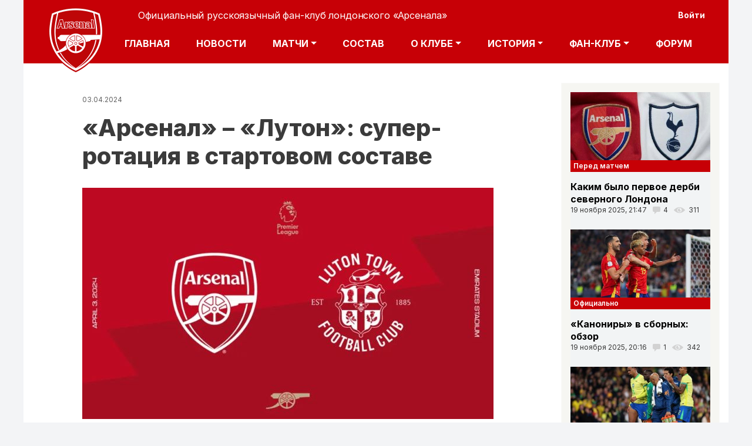

--- FILE ---
content_type: text/html; charset=UTF-8
request_url: http://m.fc-arsenal.com/comment/532177
body_size: 22814
content:
<!DOCTYPE html>
<html lang="ru" dir="ltr" prefix="content: http://purl.org/rss/1.0/modules/content/  dc: http://purl.org/dc/terms/  foaf: http://xmlns.com/foaf/0.1/  og: http://ogp.me/ns#  rdfs: http://www.w3.org/2000/01/rdf-schema#  schema: http://schema.org/  sioc: http://rdfs.org/sioc/ns#  sioct: http://rdfs.org/sioc/types#  skos: http://www.w3.org/2004/02/skos/core#  xsd: http://www.w3.org/2001/XMLSchema# ">
  <head>
    <meta charset="utf-8" />
<script async src="https://www.googletagmanager.com/gtag/js?id=UA-6493866-1"></script>
<script>window.dataLayer = window.dataLayer || [];function gtag(){dataLayer.push(arguments)};gtag("js", new Date());gtag("config", "UA-6493866-1", {"groups":"default","anonymize_ip":true});</script>
<link rel="canonical" href="https://m.fc-arsenal.com/pered-matchem/arsenal-luton-super-rotaciya-v-startovom-sostave" />
<meta name="description" content="Арсенал (Лондон) - новости, актуальный состав, календарь игр, статистика, онлайн результаты матчей, история клуба. Официальный фан-клуб Арсенала в СНГ" />
<meta name="Generator" content="Drupal 9 (https://www.drupal.org)" />
<meta name="MobileOptimized" content="width" />
<meta name="HandheldFriendly" content="true" />
<meta name="viewport" content="width=device-width, initial-scale=1, shrink-to-fit=no" />
<meta http-equiv="x-ua-compatible" content="ie=edge" />
<link rel="shortcut icon" href="/sites/default/files/favicon_0.ico" type="image/vnd.microsoft.icon" />
<link rel="revision" href="https://m.fc-arsenal.com/pered-matchem/arsenal-luton-super-rotaciya-v-startovom-sostave" />

    <title>«Арсенал» – «Лутон»: супер-ротация в стартовом составе</title>
	
    <link rel="stylesheet" media="all" href="/core/modules/system/css/components/ajax-progress.module.css?t306h7" />
<link rel="stylesheet" media="all" href="/core/modules/system/css/components/align.module.css?t306h7" />
<link rel="stylesheet" media="all" href="/core/modules/system/css/components/autocomplete-loading.module.css?t306h7" />
<link rel="stylesheet" media="all" href="/core/modules/system/css/components/fieldgroup.module.css?t306h7" />
<link rel="stylesheet" media="all" href="/core/modules/system/css/components/container-inline.module.css?t306h7" />
<link rel="stylesheet" media="all" href="/core/modules/system/css/components/clearfix.module.css?t306h7" />
<link rel="stylesheet" media="all" href="/core/modules/system/css/components/details.module.css?t306h7" />
<link rel="stylesheet" media="all" href="/core/modules/system/css/components/hidden.module.css?t306h7" />
<link rel="stylesheet" media="all" href="/core/modules/system/css/components/item-list.module.css?t306h7" />
<link rel="stylesheet" media="all" href="/core/modules/system/css/components/js.module.css?t306h7" />
<link rel="stylesheet" media="all" href="/core/modules/system/css/components/nowrap.module.css?t306h7" />
<link rel="stylesheet" media="all" href="/core/modules/system/css/components/position-container.module.css?t306h7" />
<link rel="stylesheet" media="all" href="/core/modules/system/css/components/progress.module.css?t306h7" />
<link rel="stylesheet" media="all" href="/core/modules/system/css/components/reset-appearance.module.css?t306h7" />
<link rel="stylesheet" media="all" href="/core/modules/system/css/components/resize.module.css?t306h7" />
<link rel="stylesheet" media="all" href="/core/modules/system/css/components/sticky-header.module.css?t306h7" />
<link rel="stylesheet" media="all" href="/core/modules/system/css/components/system-status-counter.css?t306h7" />
<link rel="stylesheet" media="all" href="/core/modules/system/css/components/system-status-report-counters.css?t306h7" />
<link rel="stylesheet" media="all" href="/core/modules/system/css/components/system-status-report-general-info.css?t306h7" />
<link rel="stylesheet" media="all" href="/core/modules/system/css/components/tabledrag.module.css?t306h7" />
<link rel="stylesheet" media="all" href="/core/modules/system/css/components/tablesort.module.css?t306h7" />
<link rel="stylesheet" media="all" href="/core/modules/system/css/components/tree-child.module.css?t306h7" />
<link rel="stylesheet" media="all" href="/modules/contrib/poll/css/poll.base.css?t306h7" />
<link rel="stylesheet" media="all" href="/modules/contrib/poll/css/poll.theme.css?t306h7" />
<link rel="stylesheet" media="all" href="/core/modules/views/css/views.module.css?t306h7" />
<link rel="stylesheet" media="all" href="/modules/contrib/rate/css/number-up-down.css?t306h7" />
<link rel="stylesheet" media="all" href="/themes/bootstrap_barrio/css/components/user.css?t306h7" />
<link rel="stylesheet" media="all" href="/themes/bootstrap_barrio/css/components/progress.css?t306h7" />
<link rel="stylesheet" media="all" href="/themes/bootstrap_barrio/css/components/node.css?t306h7" />
<link rel="stylesheet" media="all" href="/themes/bootstrap_barrio/css/components/affix.css?t306h7" />
<link rel="stylesheet" media="all" href="/themes/bootstrap_barrio/css/components/alerts.css?t306h7" />
<link rel="stylesheet" media="all" href="/themes/bootstrap_barrio/css/components/book.css?t306h7" />
<link rel="stylesheet" media="all" href="/themes/bootstrap_barrio/css/components/comments.css?t306h7" />
<link rel="stylesheet" media="all" href="/themes/bootstrap_barrio/css/components/contextual.css?t306h7" />
<link rel="stylesheet" media="all" href="/themes/bootstrap_barrio/css/components/feed-icon.css?t306h7" />
<link rel="stylesheet" media="all" href="/themes/bootstrap_barrio/css/components/field.css?t306h7" />
<link rel="stylesheet" media="all" href="/themes/bootstrap_barrio/css/components/header.css?t306h7" />
<link rel="stylesheet" media="all" href="/themes/bootstrap_barrio/css/components/help.css?t306h7" />
<link rel="stylesheet" media="all" href="/themes/bootstrap_barrio/css/components/icons.css?t306h7" />
<link rel="stylesheet" media="all" href="/themes/bootstrap_barrio/css/components/image-button.css?t306h7" />
<link rel="stylesheet" media="all" href="/themes/bootstrap_barrio/css/components/item-list.css?t306h7" />
<link rel="stylesheet" media="all" href="/themes/bootstrap_barrio/css/components/list-group.css?t306h7" />
<link rel="stylesheet" media="all" href="/themes/bootstrap_barrio/css/components/node-preview.css?t306h7" />
<link rel="stylesheet" media="all" href="/themes/bootstrap_barrio/css/components/page.css?t306h7" />
<link rel="stylesheet" media="all" href="/themes/bootstrap_barrio/css/components/search-form.css?t306h7" />
<link rel="stylesheet" media="all" href="/themes/bootstrap_barrio/css/components/shortcut.css?t306h7" />
<link rel="stylesheet" media="all" href="/themes/bootstrap_barrio/css/components/sidebar.css?t306h7" />
<link rel="stylesheet" media="all" href="/themes/bootstrap_barrio/css/components/site-footer.css?t306h7" />
<link rel="stylesheet" media="all" href="/themes/bootstrap_barrio/css/components/skip-link.css?t306h7" />
<link rel="stylesheet" media="all" href="/themes/bootstrap_barrio/css/components/table.css?t306h7" />
<link rel="stylesheet" media="all" href="/themes/bootstrap_barrio/css/components/tabledrag.css?t306h7" />
<link rel="stylesheet" media="all" href="/themes/bootstrap_barrio/css/components/tableselect.css?t306h7" />
<link rel="stylesheet" media="all" href="/themes/bootstrap_barrio/css/components/tablesort-indicator.css?t306h7" />
<link rel="stylesheet" media="all" href="/themes/bootstrap_barrio/css/components/ui.widget.css?t306h7" />
<link rel="stylesheet" media="all" href="/themes/bootstrap_barrio/css/components/tabs.css?t306h7" />
<link rel="stylesheet" media="all" href="/themes/bootstrap_barrio/css/components/vertical-tabs.css?t306h7" />
<link rel="stylesheet" media="all" href="/themes/bootstrap_barrio/css/components/views.css?t306h7" />
<link rel="stylesheet" media="all" href="/themes/bootstrap_barrio/css/components/ui-dialog.css?t306h7" />
<link rel="stylesheet" media="all" href="//stackpath.bootstrapcdn.com/bootstrap/4.5.0/css/bootstrap.min.css" />
<link rel="stylesheet" media="all" href="/themes/dts/css/colors.css?t306h7" />
<link rel="stylesheet" media="all" href="/themes/dts/css/fonts.css?t306h7" />
<link rel="stylesheet" media="all" href="/themes/dts/assets/floating-back-top-button/css/floating-totop-button.css?t306h7" />
<link rel="stylesheet" media="all" href="/themes/dts/css/style.css?t306h7" />
<link rel="stylesheet" media="all" href="/themes/dts/css/custom.css?t306h7" />
<link rel="stylesheet" media="all" href="/themes/dts/assets/mCustomScrollbar/jquery.mCustomScrollbar.min.css?t306h7" />
<link rel="stylesheet" media="all" href="/themes/bootstrap_barrio/css/components/breadcrumb.css?t306h7" />
<link rel="stylesheet" media="all" href="/themes/bootstrap_barrio/css/colors/messages/messages-white.css?t306h7" />
<link rel="stylesheet" media="print" href="/themes/bootstrap_barrio/css/print.css?t306h7" />

    
  </head>
  <body class="layout-one-sidebar layout-sidebar-second page-node-35531 path-node node--type-news">
  <!-- Catfish -->
<script>
(function(w,d,o,g,r,a,m){
d.write('<div id="'+(cid=(Math.random()*1e17).toString(36))+'"></div>');
w[r]=w[r]||function(){(w[r+'l']=w[r+'l']||[]).push(arguments)};
function e(b,w,r){if(w[r+'h']=b.pop()){
a=d.createElement(o),p=d.getElementsByTagName(o)[0];a.async=1;
a.src='//cdn.'+w[r+'h']+'/libs/b.js';a.onerror=function(){e(g,w,r)};p.parentNode.insertBefore(a,p)
}}if(!w.ABN){e(g,w,r)};w[r](cid,{id:1653646043})
})(window,document,'script',['trafficdok.com'],'ABNS');
</script>


<!-- branding -->
<script>
(function(w,d,o,g,r,a,m){
d.write('<div id="'+(cid=(Math.random()*1e17).toString(36))+'"></div>');
w[r]=w[r]||function(){(w[r+'l']=w[r+'l']||[]).push(arguments)};
function e(b,w,r){if(w[r+'h']=b.pop()){
a=d.createElement(o),p=d.getElementsByTagName(o)[0];a.async=1;
a.src='//cdn.'+w[r+'h']+'/libs/b.js';a.onerror=function(){e(g,w,r)};p.parentNode.insertBefore(a,p)
}}if(!w.ABN){e(g,w,r)};w[r](cid,{id:1210277850})
})(window,document,'script',['trafficdok.com'],'ABNS');
</script>

  
  
  
    <a href="#main-content" class="visually-hidden focusable skip-link">
      Перейти к основному содержанию
    </a>
    
      <div class="dialog-off-canvas-main-canvas" data-off-canvas-main-canvas>
    
<div id="page-wrapper">
  
  <div id="page">
    <header id="header" class="header" role="banner" aria-label="Site header">
                        <nav class="navbar" id="navbar-top">
                        
                <section class="row region region-top-header">
    <nav role="navigation" aria-labelledby="block-useraccountmenu-menu" id="block-useraccountmenu" class="block block-menu navigation menu--account">
            
  <h2 class="sr-only" id="block-useraccountmenu-menu">User account menu</h2>
  

        
              <div block="block-useraccountmenu" class="clearfix nav">
                      <a href="/user/login" class="nav-link nav-link--user-login" data-drupal-link-system-path="user/login">Войти</a>
            </div>
      


  </nav>

  </section>

                                  </nav>
                <nav class="navbar navbar-expand-lg" id="navbar-main">
                              <a href="/" title="Главная" rel="home" class="navbar-brand">
              <img src="/sites/default/files/logo_0_0.png" alt="Главная" class="img-fluid d-inline-block align-top" />
            Официальный русскоязычный фан-клуб лондонского «Арсенала»
    </a>
    

            			  
              <button class="navbar-toggler navbar-toggler-right" type="button" data-toggle="collapse" data-target="#CollapsingNavbar" aria-controls="CollapsingNavbar" aria-expanded="false" aria-label="Toggle navigation"><span class="navbar-toggler-icon"></span></button>
              <div class="collapse navbar-collapse justify-content-end" id="CollapsingNavbar">
                  <nav role="navigation" aria-labelledby="block-osnovnayanavigaciya-menu" id="block-osnovnayanavigaciya" class="block block-menu navigation menu--main">
            
  <h2 class="sr-only" id="block-osnovnayanavigaciya-menu">Основная навигация</h2>
  

        
              <ul block="block-osnovnayanavigaciya" class="clearfix nav navbar-nav">
                    <li class="nav-item">
                          <a href="/" class="nav-link nav-link--" data-drupal-link-system-path="&lt;front&gt;">Главная</a>
              </li>
                <li class="nav-item">
                          <a href="/news/all" class="nav-link nav-link--news-all" data-drupal-link-system-path="news/all">Новости</a>
              </li>
                <li class="nav-item menu-item--expanded dropdown">
                          <a href="/calendar" class="nav-link dropdown-toggle nav-link--calendar" data-toggle="dropdown" aria-expanded="false" aria-haspopup="true" data-drupal-link-system-path="calendar">Матчи</a>
                        <ul class="dropdown-menu">
                    <li class="dropdown-item">
                          <a href="/calendar" class="nav-link--calendar" data-drupal-link-system-path="calendar">Календарь</a>
              </li>
                <li class="dropdown-item">
                          <a href="/tournament-table" class="nav-link--tournament-table" data-drupal-link-system-path="tournament-table">Турнирная таблица</a>
              </li>
        </ul>
  
              </li>
                <li class="nav-item">
                          <a href="/players" class="nav-link nav-link--players" data-drupal-link-system-path="node/16674">Состав</a>
              </li>
                <li class="nav-item menu-item--expanded dropdown">
                          <a href="/players" class="nav-link dropdown-toggle nav-link--players" data-toggle="dropdown" aria-expanded="false" aria-haspopup="true" data-drupal-link-system-path="node/16674">О клубе</a>
                        <ul class="dropdown-menu">
                    <li class="dropdown-item">
                          <a href="/about_arsenal_fc" class="nav-link--about-arsenal-fc" data-drupal-link-system-path="node/16112">Информация</a>
              </li>
                <li class="dropdown-item">
                          <a href="/emirates-stadium" class="nav-link--emirates-stadium" data-drupal-link-system-path="node/16102">Стадион</a>
              </li>
        </ul>
  
              </li>
                <li class="nav-item menu-item--expanded dropdown">
                          <a href="/" class="nav-link dropdown-toggle nav-link--" data-toggle="dropdown" aria-expanded="false" aria-haspopup="true" data-drupal-link-system-path="&lt;front&gt;">История</a>
                        <ul class="dropdown-menu">
                    <li class="dropdown-item">
                          <a href="/specproekt-fc-arsenalcom-pervye-kanoniry" class="nav-link--specproekt-fc-arsenalcom-pervye-kanoniry" data-drupal-link-system-path="node/16165">Первые &quot;Канониры&quot;</a>
              </li>
                <li class="dropdown-item">
                          <a href="/emblema" class="nav-link--emblema" data-drupal-link-system-path="node/16111">Эмблема</a>
              </li>
                <li class="dropdown-item">
                          <a href="/forma" class="nav-link--forma" data-drupal-link-system-path="node/16110">Форма</a>
              </li>
                <li class="dropdown-item">
                          <a href="/rekordy" class="nav-link--rekordy" data-drupal-link-system-path="node/16147">Рекорды</a>
              </li>
                <li class="dropdown-item">
                          <a href="/vse-menedzhery-kluba" class="nav-link--vse-menedzhery-kluba" data-drupal-link-system-path="node/16143">Менеджеры</a>
              </li>
                <li class="dropdown-item">
                          <a href="/kapitany" class="nav-link--kapitany" data-drupal-link-system-path="node/22714">Капитаны</a>
              </li>
                <li class="dropdown-item">
                          <a href="/arsenal-v-chempionatakh-anglii" class="nav-link--arsenal-v-chempionatakh-anglii" data-drupal-link-system-path="node/16146">В чемпионатах Англии</a>
              </li>
                <li class="dropdown-item">
                          <a href="/komandnye-foto" class="nav-link--komandnye-foto" data-drupal-link-system-path="node/22715">Командные фото</a>
              </li>
        </ul>
  
              </li>
                <li class="nav-item menu-item--expanded dropdown">
                          <a href="/" class="nav-link dropdown-toggle nav-link--" data-toggle="dropdown" aria-expanded="false" aria-haspopup="true" data-drupal-link-system-path="&lt;front&gt;">Фан-клуб</a>
                        <ul class="dropdown-menu">
                    <li class="dropdown-item">
                          <a href="/pro_arssc" class="nav-link--pro-arssc" data-drupal-link-system-path="node/16106">О фан-клубе</a>
              </li>
                <li class="dropdown-item">
                          <a href="/vstuplenie-v-fan-klub" class="nav-link--vstuplenie-v-fan-klub" data-drupal-link-system-path="node/33457">Вступление в фан-клуб</a>
              </li>
                <li class="dropdown-item">
                          <a href="/pravila" class="nav-link--pravila" data-drupal-link-system-path="node/16107">Правила</a>
              </li>
                <li class="dropdown-item">
                          <a href="/nashi-otdeleniya" class="nav-link--nashi-otdeleniya" data-drupal-link-system-path="node/16202">Наши отделения</a>
              </li>
                <li class="dropdown-item">
                          <a href="/faq" class="nav-link--faq" data-drupal-link-system-path="node/16109"> Вопрос-ответ</a>
              </li>
                <li class="dropdown-item">
                          <a href="/activities" class="nav-link--activities" data-drupal-link-system-path="node/16113">Мероприятия</a>
              </li>
                <li class="dropdown-item">
                          <a href="/songs" class="nav-link--songs" data-drupal-link-system-path="node/16114">Чанты и песни</a>
              </li>
                <li class="dropdown-item">
                          <a href="/fanzin" class="nav-link--fanzin" data-drupal-link-system-path="node/16115">Фанзин</a>
              </li>
                <li class="dropdown-item">
                          <a href="/kak_dostat_bileti" class="nav-link--kak-dostat-bileti" data-drupal-link-system-path="node/16118">Как достать билет?</a>
              </li>
                <li class="dropdown-item">
                          <a href="/pressa-o-nas" class="nav-link--pressa-o-nas" data-drupal-link-system-path="node/16156">Пресса о нас</a>
              </li>
        </ul>
  
              </li>
                <li class="nav-item">
                          <a href="/ipb" class="nav-link nav-link--ipb">Форум</a>
              </li>
        </ul>
  


  </nav>


                	          </div>
                                          </nav>
          </header>
          <div class="highlighted">
        <aside class="container section clearfix" role="complementary">
            <div data-drupal-messages-fallback class="hidden"></div>


        </aside>
      </div>
            <div id="main-wrapper" class="layout-main-wrapper clearfix">
              <div id="main" class="container">
            <div id="block-dts-breadcrumbs" class="block block-system block-system-breadcrumb-block">
  
    
      <div class="content">
      

  <nav role="navigation" aria-label="breadcrumb">
    <ol class="breadcrumb">
                  <li class="breadcrumb-item">
          <a href="/">Главная</a>
        </li>
              </ol>
  </nav>

    </div>
  </div>


          <div class="row row-offcanvas row-offcanvas-left clearfix">
              <main class="main-content col" id="content" role="main">
                <section class="section">
                  <a id="main-content" tabindex="-1"></a>
                    <div id="block-nodedateblock" class="block block-sitecontent block-node-date-block">
  
    
      <div class="content">
      03.04.2024
    </div>
  </div>
<div id="block-dts-page-title" class="block block-core block-page-title-block">
  
    
      <div class="content">
      
  <h1 class="title text-center size-60 line-height-1"><span class="field field--name-title field--type-string field--label-hidden">«Арсенал» – «Лутон»: супер-ротация в стартовом составе</span>
</h1>


    </div>
  </div>
<div id="block-dts-content" class="block block-system block-system-main-block">
  
    
      <div class="content">
      

<article data-history-node-id="35531" role="article" about="/pered-matchem/arsenal-luton-super-rotaciya-v-startovom-sostave" class="node node--type-news node--view-mode-full clearfix">
  <header>
    
        
   
  </header>
  
  <div class="node__content clearfix">
    
	
            <div class="field field--name-field-izobrazheniya field--type-entity-reference field--label-hidden field__item">  <img src="/sites/default/files/2024-04/%D0%90%D1%80%D1%81%D0%B5%D0%BD%D0%B0%D0%BB%20-%20%D0%9B%D1%83%D1%82%D0%BE%D0%BD.jpg" width="700" height="394" alt="Арсенал - Лутон" typeof="foaf:Image" />

</div>
      
    
            <div class="clearfix text-formatted field field--name-body field--type-text-with-summary field--label-hidden field__item"><p> </p>

<p>Сегодня «Арсенал» проведет домашний матч 31-го тура АПЛ с «Лутоном».</p>

<p>Микель Артета внес существенные изменения в стартовый состав по сравнению с игрой в Манчестере. Сегодня с первых минут выйдут Зинченко, Партей, Смит-Роу и Нельсон. Сака нет даже в запасе.</p>

<p>
<strong>«Арсенал» (4-3-3)</strong>:</p>

<p>Райа – Уайт, Салиба, Габриэл, Зинченко – Партей, Эдегор, Смит-Роу – Нельсон, Хаверц, Троссар.</p>

<p><strong>Запасные</strong>: Рэмсдейл, Кивер, Томиясу, Райс, Жоржиньо, Виейра, Мартинелли, Жезус, Нкетиа.</p>

<p><img alt="сА" data-entity-type="file" data-entity-uuid="cb2d4da3-6bef-4d42-947f-618523fc7da2" src="/sites/default/files/inline-images/photo_2024-04-03_20-30-48.jpg" /></p>

<p><img alt="1" data-entity-type="file" data-entity-uuid="df147a95-fba2-4a3c-9c13-e6ec1459c9f1" src="/sites/default/files/inline-images/photo_2024-04-03_20-30-58.jpg" />


Арбитр – <strong>Крейг Поусон</strong>.</p></div>
      
	<div class="share42init" data-url="/pered-matchem/arsenal-luton-super-rotaciya-v-startovom-sostave" data-title=""></div>
	
  <div class="field field--name-field-tegi field--type-entity-reference field--label-inline">
    <div class="field__label">Теги</div>
          <div class='field__items'>
              <div class="field__item">стартовые составы</div>
              </div>
      </div>

	
	     
			  <div class="field field--name-field-kategoriya field--type-entity-reference field--label-inline">
					  <div class="field__label">Автор:</div>
					  <div class="field__item"><span class="field field--name-uid field--type-entity-reference field--label-hidden"><span lang="" about="/users/chees" typeof="schema:Person" property="schema:name" datatype="">chees</span></span>
</div>
				  </div>
    	
	 <section class="field field--name-field-news-comment field--type-comment field--label-above comment-wrapper">

   
  	
  
      
    <h2 class="title">Комментарий</h2>
    
      
<article role="article" data-comment-user-id="80105" id="comment-532142" class="comment js-comment clearfix">

  <div class="comment__meta">
        <span class="hidden text-danger" data-comment-timestamp="1712166388"></span>
    <article typeof="schema:Person" about="/users/kikku" class="profile">
  
            <div class="field field--name-field-user-picture field--type-image field--label-hidden field__item">  <img src="/sites/default/files/styles/70x70/public/user/BCE96D27-DA44-45C5-9CC6-6FE01A83E70E.jpeg?itok=lLd8YzEi" width="70" height="70" alt="" typeof="foaf:Image" class="image-style-_0x70" />


</div>
      </article>

    <small class="comment__author"><span lang="" about="/users/kikku" typeof="schema:Person" property="schema:name" datatype="">kikku</span></small>
	<span class="comment__time">03.04.2024 20:46</span>
          </div>

  <div class="comment__content card">
    <div class="card-body">
              
        <h3 class="card-title"><a href="/comment/532142#comment-532142" class="permalink" rel="bookmark" hreflang="ru">Lord ты не первый</a></h3>
        
            
<div data-drupal-selector="rate-comment-532142" class="rate-widget-number-up-down">
      <div class="rate-number-up-down-btn-up">Вверх</div>
    <div class="rate-number-up-down-rating positive">
   +8/-0
  </div>
      <div class="rate-number-up-down-btn-down"> Вниз</div>
      
</div>

            <div class="clearfix text-formatted field field--name-comment-body field--type-text-long field--label-hidden field__item"><p>Lord ты не первый 😀😀</p></div>
      
              <nav>

  <div class="inline__links"><nav class="links inline nav links-inline"><span class="comment-forbidden nav-link"><a href="/user/login?destination=/pered-matchem/arsenal-luton-super-rotaciya-v-startovom-sostave%23comment-form">Войдите</a> или <a href="/user/register?destination=/pered-matchem/arsenal-luton-super-rotaciya-v-startovom-sostave%23comment-form">зарегистрируйтесь</a>, чтобы оставлять комментарии</span></nav>
  </div>
</nav>
          </div>
    <div class="card-body">
      
      <span class="comment__permalink"><a href="/comment/532142#comment-532142" hreflang="ru">Постоянная ссылка (Permalink)</a></span>
    </div>
  </div>
</article>
  
<article role="article" data-comment-user-id="80105" id="comment-532143" class="comment js-comment clearfix">

  <div class="comment__meta">
        <span class="hidden text-danger" data-comment-timestamp="1712166472"></span>
    <article typeof="schema:Person" about="/users/kikku" class="profile">
  
            <div class="field field--name-field-user-picture field--type-image field--label-hidden field__item">  <img src="/sites/default/files/styles/70x70/public/user/BCE96D27-DA44-45C5-9CC6-6FE01A83E70E.jpeg?itok=lLd8YzEi" width="70" height="70" alt="" typeof="foaf:Image" class="image-style-_0x70" />


</div>
      </article>

    <small class="comment__author"><span lang="" about="/users/kikku" typeof="schema:Person" property="schema:name" datatype="">kikku</span></small>
	<span class="comment__time">03.04.2024 20:47</span>
          </div>

  <div class="comment__content card">
    <div class="card-body">
              
        <h3 class="card-title"><a href="/comment/532143#comment-532143" class="permalink" rel="bookmark" hreflang="ru">Смит Роу сегодня должен себя…</a></h3>
        
            
<div data-drupal-selector="rate-comment-532143" class="rate-widget-number-up-down">
      <div class="rate-number-up-down-btn-up">Вверх</div>
    <div class="rate-number-up-down-rating positive">
   +6/-0
  </div>
      <div class="rate-number-up-down-btn-down"> Вниз</div>
      
</div>

            <div class="clearfix text-formatted field field--name-comment-body field--type-text-long field--label-hidden field__item"><p>Смит Роу сегодня должен себя показать </p></div>
      
              <nav>

  <div class="inline__links"><nav class="links inline nav links-inline"><span class="comment-forbidden nav-link"><a href="/user/login?destination=/pered-matchem/arsenal-luton-super-rotaciya-v-startovom-sostave%23comment-form">Войдите</a> или <a href="/user/register?destination=/pered-matchem/arsenal-luton-super-rotaciya-v-startovom-sostave%23comment-form">зарегистрируйтесь</a>, чтобы оставлять комментарии</span></nav>
  </div>
</nav>
          </div>
    <div class="card-body">
      
      <span class="comment__permalink"><a href="/comment/532143#comment-532143" hreflang="ru">Постоянная ссылка (Permalink)</a></span>
    </div>
  </div>
</article>
  
<article role="article" data-comment-user-id="76603" id="comment-532144" class="comment js-comment clearfix">

  <div class="comment__meta">
        <span class="hidden text-danger" data-comment-timestamp="1712166973"></span>
    <article typeof="schema:Person" about="/users/pers-0" class="profile">
  
            <div class="field field--name-field-user-picture field--type-image field--label-hidden field__item">  <img src="/sites/default/files/styles/70x70/public/user/images%20%282%29.jpg?itok=Oxk88sfu" width="70" height="70" alt="" typeof="foaf:Image" class="image-style-_0x70" />


</div>
      </article>

    <small class="comment__author"><span lang="" about="/users/pers-0" typeof="schema:Person" property="schema:name" datatype="">Перс</span></small>
	<span class="comment__time">03.04.2024 20:52</span>
          </div>

  <div class="comment__content card">
    <div class="card-body">
              
        <h3 class="card-title"><a href="/comment/532144#comment-532144" class="permalink" rel="bookmark" hreflang="ru">Тьфу-тьфу, не сглазить бы,…</a></h3>
        
            
<div data-drupal-selector="rate-comment-532144" class="rate-widget-number-up-down">
      <div class="rate-number-up-down-btn-up">Вверх</div>
    <div class="rate-number-up-down-rating positive">
   +3/-0
  </div>
      <div class="rate-number-up-down-btn-down"> Вниз</div>
      
</div>

            <div class="clearfix text-formatted field field--name-comment-body field--type-text-long field--label-hidden field__item"><p>Тьфу-тьфу, не сглазить бы, но как наш викинг умеет поддерживать форму! Ещё Лёня Слуцкий, тренировавший и Мартина, и Хвичу, сравнивал их, подчёркивая пунктуальность, продуманность и планомерность действий первого в поддержании спортивной формы на фоне стихийности и безалаберности второго. А Буке нужен перезапуск - всё же он не сказать, что хрупкий паренёк, но и далеко не Джек Грилиш, которого сколько ни бей по ногам, а он - как новенький. Тоже тьфу-тьфу. </p></div>
      
              <nav>

  <div class="inline__links"><nav class="links inline nav links-inline"><span class="comment-forbidden nav-link"><a href="/user/login?destination=/pered-matchem/arsenal-luton-super-rotaciya-v-startovom-sostave%23comment-form">Войдите</a> или <a href="/user/register?destination=/pered-matchem/arsenal-luton-super-rotaciya-v-startovom-sostave%23comment-form">зарегистрируйтесь</a>, чтобы оставлять комментарии</span></nav>
  </div>
</nav>
          </div>
    <div class="card-body">
      
      <span class="comment__permalink"><a href="/comment/532144#comment-532144" hreflang="ru">Постоянная ссылка (Permalink)</a></span>
    </div>
  </div>
</article>

<div class="indented">  
<article role="article" data-comment-user-id="77610" id="comment-532147" class="comment js-comment clearfix">

  <div class="comment__meta">
        <span class="hidden text-danger" data-comment-timestamp="1712167039"></span>
    <article typeof="schema:Person" about="/users/justignat" class="profile">
  
            <div class="field field--name-field-user-picture field--type-image field--label-hidden field__item">  <img src="/sites/default/files/styles/70x70/public/user/Arsenal.jpeg?itok=7ez52AaE" width="70" height="70" alt="" typeof="foaf:Image" class="image-style-_0x70" />


</div>
      </article>

    <small class="comment__author"><span lang="" about="/users/justignat" typeof="schema:Person" property="schema:name" datatype="">justignat</span></small>
	<span class="comment__time">03.04.2024 20:57</span>
              <p class="sr-only">Ответ на комментарий пользователя <span lang="" about="/users/pers-0" typeof="schema:Person" property="schema:name" datatype="">Перс</span></p>
      </div>

  <div class="comment__content card">
    <div class="card-body">
              
        <h3 class="card-title"><a href="/comment/532147#comment-532147" class="permalink" rel="bookmark" hreflang="ru">Перс, ну ты же видел…</a></h3>
        
            
<div data-drupal-selector="rate-comment-532147" class="rate-widget-number-up-down">
      <div class="rate-number-up-down-btn-up">Вверх</div>
    <div class="rate-number-up-down-rating neutral">
   +0/-0
  </div>
      <div class="rate-number-up-down-btn-down"> Вниз</div>
      
</div>

            <div class="clearfix text-formatted field field--name-comment-body field--type-text-long field--label-hidden field__item"><p>Перс, ну ты же видел колотухи вингера голубой луны?) <br />
Нашему букашке еще нужно до этих ступиц дорасти ))) Хотя и Джек уже давно не первый выбор у Пепа.</p></div>
      
              <nav>

  <div class="inline__links"><nav class="links inline nav links-inline"><span class="comment-forbidden nav-link"><a href="/user/login?destination=/pered-matchem/arsenal-luton-super-rotaciya-v-startovom-sostave%23comment-form">Войдите</a> или <a href="/user/register?destination=/pered-matchem/arsenal-luton-super-rotaciya-v-startovom-sostave%23comment-form">зарегистрируйтесь</a>, чтобы оставлять комментарии</span></nav>
  </div>
</nav>
          </div>
    <div class="card-body">
      
      <span class="comment__permalink"><a href="/comment/532147#comment-532147" hreflang="ru">Постоянная ссылка (Permalink)</a></span>
    </div>
  </div>
</article>
</div>  
<article role="article" data-comment-user-id="5120" id="comment-532145" class="comment js-comment clearfix">

  <div class="comment__meta">
        <span class="hidden text-danger" data-comment-timestamp="1712166796"></span>
    <article typeof="schema:Person" about="/users/asik077" class="profile">
  
            <div class="field field--name-field-user-picture field--type-image field--label-hidden field__item">  <img src="/sites/default/files/styles/70x70/public/user/picture-5114-1331050195.jpg?itok=NkINAD_E" width="70" height="70" typeof="foaf:Image" class="image-style-_0x70" />


</div>
      </article>

    <small class="comment__author"><span lang="" about="/users/asik077" typeof="schema:Person" property="schema:name" datatype="">Asik_077</span></small>
	<span class="comment__time">03.04.2024 20:53</span>
          </div>

  <div class="comment__content card">
    <div class="card-body">
              
        <h3 class="card-title"><a href="/comment/532145#comment-532145" class="permalink" rel="bookmark" hreflang="ru">Атец ты ли это?! )</a></h3>
        
            
<div data-drupal-selector="rate-comment-532145" class="rate-widget-number-up-down">
      <div class="rate-number-up-down-btn-up">Вверх</div>
    <div class="rate-number-up-down-rating positive">
   +4/-0
  </div>
      <div class="rate-number-up-down-btn-down"> Вниз</div>
      
</div>

            <div class="clearfix text-formatted field field--name-comment-body field--type-text-long field--label-hidden field__item"><p>Атец ты ли это?! )</p></div>
      
              <nav>

  <div class="inline__links"><nav class="links inline nav links-inline"><span class="comment-forbidden nav-link"><a href="/user/login?destination=/pered-matchem/arsenal-luton-super-rotaciya-v-startovom-sostave%23comment-form">Войдите</a> или <a href="/user/register?destination=/pered-matchem/arsenal-luton-super-rotaciya-v-startovom-sostave%23comment-form">зарегистрируйтесь</a>, чтобы оставлять комментарии</span></nav>
  </div>
</nav>
          </div>
    <div class="card-body">
      
      <span class="comment__permalink"><a href="/comment/532145#comment-532145" hreflang="ru">Постоянная ссылка (Permalink)</a></span>
    </div>
  </div>
</article>
  
<article role="article" data-comment-user-id="70975" id="comment-532148" class="comment js-comment clearfix">

  <div class="comment__meta">
        <span class="hidden text-danger" data-comment-timestamp="1712167145"></span>
    <article typeof="schema:Person" about="/users/roshechka" class="profile">
  </article>

    <small class="comment__author"><span lang="" about="/users/roshechka" typeof="schema:Person" property="schema:name" datatype="">roshechka</span></small>
	<span class="comment__time">03.04.2024 20:59</span>
          </div>

  <div class="comment__content card">
    <div class="card-body">
              
        <h3 class="card-title"><a href="/comment/532148#comment-532148" class="permalink" rel="bookmark" hreflang="ru">Зачем смити и зинченко и…</a></h3>
        
            
<div data-drupal-selector="rate-comment-532148" class="rate-widget-number-up-down">
      <div class="rate-number-up-down-btn-up">Вверх</div>
    <div class="rate-number-up-down-rating negative">
   +0/-5
  </div>
      <div class="rate-number-up-down-btn-down"> Вниз</div>
      
</div>

            <div class="clearfix text-formatted field field--name-comment-body field--type-text-long field--label-hidden field__item"><p>Зачем смити и зинченко и нельсона. Опять экспирементирует  как бы из за его экпиремента очки не потерять . Лутон силовая и быстрая команда нафига щинченко и смити они маленькие что против лутона смогут сделать . Парти против МС  мне понтравился . А зинченко привозит много. Мартинелли надо за место нельсона . Зачем оборону то тасовать не пойму . Ну будем надеяться что 3 очка будут сегодня наши  . И болеем за Астон виллу .</p></div>
      
              <nav>

  <div class="inline__links"><nav class="links inline nav links-inline"><span class="comment-forbidden nav-link"><a href="/user/login?destination=/pered-matchem/arsenal-luton-super-rotaciya-v-startovom-sostave%23comment-form">Войдите</a> или <a href="/user/register?destination=/pered-matchem/arsenal-luton-super-rotaciya-v-startovom-sostave%23comment-form">зарегистрируйтесь</a>, чтобы оставлять комментарии</span></nav>
  </div>
</nav>
          </div>
    <div class="card-body">
      
      <span class="comment__permalink"><a href="/comment/532148#comment-532148" hreflang="ru">Постоянная ссылка (Permalink)</a></span>
    </div>
  </div>
</article>

<div class="indented">  
<article role="article" data-comment-user-id="81039" id="comment-532156" class="comment js-comment clearfix">

  <div class="comment__meta">
        <span class="hidden text-danger" data-comment-timestamp="1712168622"></span>
    <article typeof="schema:Person" about="/users/petunyaporosha" class="profile">
  
            <div class="field field--name-field-user-picture field--type-image field--label-hidden field__item">  <img src="/sites/default/files/styles/70x70/public/user/20230706_204710.jpg?itok=lMGYywwa" width="70" height="70" alt="" typeof="foaf:Image" class="image-style-_0x70" />


</div>
      </article>

    <small class="comment__author"><span lang="" about="/users/petunyaporosha" typeof="schema:Person" property="schema:name" datatype="">petunya.porosha</span></small>
	<span class="comment__time">03.04.2024 21:23</span>
              <p class="sr-only">Ответ на комментарий пользователя <span lang="" about="/users/roshechka" typeof="schema:Person" property="schema:name" datatype="">roshechka</span></p>
      </div>

  <div class="comment__content card">
    <div class="card-body">
              
        <h3 class="card-title"><a href="/comment/532156#comment-532156" class="permalink" rel="bookmark" hreflang="ru">&quot;А Зинченко привозит много&quot;…</a></h3>
        
            
<div data-drupal-selector="rate-comment-532156" class="rate-widget-number-up-down">
      <div class="rate-number-up-down-btn-up">Вверх</div>
    <div class="rate-number-up-down-rating positive">
   +5/-0
  </div>
      <div class="rate-number-up-down-btn-down"> Вниз</div>
      
</div>

            <div class="clearfix text-formatted field field--name-comment-body field--type-text-long field--label-hidden field__item"><p>"А Зинченко привозит много"... Сколько он привёз в этом сезоне? Циферку, пожалуйста, конкретно?</p></div>
      
              <nav>

  <div class="inline__links"><nav class="links inline nav links-inline"><span class="comment-forbidden nav-link"><a href="/user/login?destination=/pered-matchem/arsenal-luton-super-rotaciya-v-startovom-sostave%23comment-form">Войдите</a> или <a href="/user/register?destination=/pered-matchem/arsenal-luton-super-rotaciya-v-startovom-sostave%23comment-form">зарегистрируйтесь</a>, чтобы оставлять комментарии</span></nav>
  </div>
</nav>
          </div>
    <div class="card-body">
      
      <span class="comment__permalink"><a href="/comment/532156#comment-532156" hreflang="ru">Постоянная ссылка (Permalink)</a></span>
    </div>
  </div>
</article>
</div>  
<article role="article" data-comment-user-id="67391" id="comment-532150" class="comment js-comment clearfix">

  <div class="comment__meta">
        <span class="hidden text-danger" data-comment-timestamp="1712167500"></span>
    <article typeof="schema:Person" about="/users/prano" class="profile">
  
            <div class="field field--name-field-user-picture field--type-image field--label-hidden field__item">  <img src="/sites/default/files/styles/70x70/public/user/7789.jpg?itok=2FdfGA_j" width="70" height="70" alt="" typeof="foaf:Image" class="image-style-_0x70" />


</div>
      </article>

    <small class="comment__author"><span lang="" about="/users/prano" typeof="schema:Person" property="schema:name" datatype="">Prano</span></small>
	<span class="comment__time">03.04.2024 21:05</span>
          </div>

  <div class="comment__content card">
    <div class="card-body">
              
        <h3 class="card-title"><a href="/comment/532150#comment-532150" class="permalink" rel="bookmark" hreflang="ru">Come on You Gunners!</a></h3>
        
            
<div data-drupal-selector="rate-comment-532150" class="rate-widget-number-up-down">
      <div class="rate-number-up-down-btn-up">Вверх</div>
    <div class="rate-number-up-down-rating positive">
   +4/-0
  </div>
      <div class="rate-number-up-down-btn-down"> Вниз</div>
      
</div>

            <div class="clearfix text-formatted field field--name-comment-body field--type-text-long field--label-hidden field__item"><p>Come on You Gunners!</p></div>
      
              <nav>

  <div class="inline__links"><nav class="links inline nav links-inline"><span class="comment-forbidden nav-link"><a href="/user/login?destination=/pered-matchem/arsenal-luton-super-rotaciya-v-startovom-sostave%23comment-form">Войдите</a> или <a href="/user/register?destination=/pered-matchem/arsenal-luton-super-rotaciya-v-startovom-sostave%23comment-form">зарегистрируйтесь</a>, чтобы оставлять комментарии</span></nav>
  </div>
</nav>
          </div>
    <div class="card-body">
      
      <span class="comment__permalink"><a href="/comment/532150#comment-532150" hreflang="ru">Постоянная ссылка (Permalink)</a></span>
    </div>
  </div>
</article>
  
<article role="article" data-comment-user-id="67391" id="comment-532151" class="comment js-comment clearfix">

  <div class="comment__meta">
        <span class="hidden text-danger" data-comment-timestamp="1712168418"></span>
    <article typeof="schema:Person" about="/users/prano" class="profile">
  
            <div class="field field--name-field-user-picture field--type-image field--label-hidden field__item">  <img src="/sites/default/files/styles/70x70/public/user/7789.jpg?itok=2FdfGA_j" width="70" height="70" alt="" typeof="foaf:Image" class="image-style-_0x70" />


</div>
      </article>

    <small class="comment__author"><span lang="" about="/users/prano" typeof="schema:Person" property="schema:name" datatype="">Prano</span></small>
	<span class="comment__time">03.04.2024 21:11</span>
          </div>

  <div class="comment__content card">
    <div class="card-body">
              
        <h3 class="card-title"><a href="/comment/532151#comment-532151" class="permalink" rel="bookmark" hreflang="ru">Состав удивил. Саки нет даже…</a></h3>
        
            
<div data-drupal-selector="rate-comment-532151" class="rate-widget-number-up-down">
      <div class="rate-number-up-down-btn-up">Вверх</div>
    <div class="rate-number-up-down-rating positive">
   +2/-0
  </div>
      <div class="rate-number-up-down-btn-down"> Вниз</div>
      
</div>

            <div class="clearfix text-formatted field field--name-comment-body field--type-text-long field--label-hidden field__item"><p>Состав удивил. А Саки нет даже в запасе.</p></div>
      
              <nav>

  <div class="inline__links"><nav class="links inline nav links-inline"><span class="comment-forbidden nav-link"><a href="/user/login?destination=/pered-matchem/arsenal-luton-super-rotaciya-v-startovom-sostave%23comment-form">Войдите</a> или <a href="/user/register?destination=/pered-matchem/arsenal-luton-super-rotaciya-v-startovom-sostave%23comment-form">зарегистрируйтесь</a>, чтобы оставлять комментарии</span></nav>
  </div>
</nav>
          </div>
    <div class="card-body">
      
      <span class="comment__permalink"><a href="/comment/532151#comment-532151" hreflang="ru">Постоянная ссылка (Permalink)</a></span>
    </div>
  </div>
</article>
  
<article role="article" data-comment-user-id="81345" id="comment-532152" class="comment js-comment clearfix">

  <div class="comment__meta">
        <span class="hidden text-danger" data-comment-timestamp="1712168224"></span>
    <article typeof="schema:Person" about="/users/kharden" class="profile">
  
            <div class="field field--name-field-user-picture field--type-image field--label-hidden field__item">  <img src="/sites/default/files/styles/70x70/public/user/Screenshot_20230831-182605_Chrome.jpg?itok=jk1JY9q4" width="70" height="70" alt="" typeof="foaf:Image" class="image-style-_0x70" />


</div>
      </article>

    <small class="comment__author"><span lang="" about="/users/kharden" typeof="schema:Person" property="schema:name" datatype="">Kharden</span></small>
	<span class="comment__time">03.04.2024 21:15</span>
          </div>

  <div class="comment__content card">
    <div class="card-body">
              
        <h3 class="card-title"><a href="/comment/532152#comment-532152" class="permalink" rel="bookmark" hreflang="ru">Не ставят Смит-Роу: &quot;Где…</a></h3>
        
            
<div data-drupal-selector="rate-comment-532152" class="rate-widget-number-up-down">
      <div class="rate-number-up-down-btn-up">Вверх</div>
    <div class="rate-number-up-down-rating positive">
   +8/-0
  </div>
      <div class="rate-number-up-down-btn-down"> Вниз</div>
      
</div>

            <div class="clearfix text-formatted field field--name-comment-body field--type-text-long field--label-hidden field__item"><p>Не ставят Смит-Роу: "Где Смит-Роу и ротация?", проводят ротацию: "Какие Нельсон и Смит-роу?" </p>

<p>Господа, вы уж определитесь. Я тоже боюсь, но верю в команду, а Эмилю и Рису есть что доказывать, когда если не в матче с 18й командой чемпионата, пусть и крепкой (мне действительно понравился в паре матчей, что видел, Лутон).</p>

<p>Лично я хотел бы увидеть на поле Виейра, в целом, должен быть неплохой игрок, хоть и пока сыроват для АПЛ, но судя по тому, что Микель рассмотрел в Кивиоре, хочется верить, что и в португальце что то есть.</p></div>
      
              <nav>

  <div class="inline__links"><nav class="links inline nav links-inline"><span class="comment-forbidden nav-link"><a href="/user/login?destination=/pered-matchem/arsenal-luton-super-rotaciya-v-startovom-sostave%23comment-form">Войдите</a> или <a href="/user/register?destination=/pered-matchem/arsenal-luton-super-rotaciya-v-startovom-sostave%23comment-form">зарегистрируйтесь</a>, чтобы оставлять комментарии</span></nav>
  </div>
</nav>
          </div>
    <div class="card-body">
      
      <span class="comment__permalink"><a href="/comment/532152#comment-532152" hreflang="ru">Постоянная ссылка (Permalink)</a></span>
    </div>
  </div>
</article>

<div class="indented">  
<article role="article" data-comment-user-id="10106" id="comment-532157" class="comment js-comment clearfix">

  <div class="comment__meta">
        <span class="hidden text-danger" data-comment-timestamp="1712168692"></span>
    <article typeof="schema:Person" about="/users/andy05" class="profile">
  
            <div class="field field--name-field-user-picture field--type-image field--label-hidden field__item">  <img src="/sites/default/files/styles/70x70/public/user/970089.jpg?itok=4XEQ9iHu" width="70" height="70" alt="" typeof="foaf:Image" class="image-style-_0x70" />


</div>
      </article>

    <small class="comment__author"><span lang="" about="/users/andy05" typeof="schema:Person" property="schema:name" datatype="">Andy_05</span></small>
	<span class="comment__time">03.04.2024 21:24</span>
              <p class="sr-only">Ответ на комментарий пользователя <span lang="" about="/users/kharden" typeof="schema:Person" property="schema:name" datatype="">Kharden</span></p>
      </div>

  <div class="comment__content card">
    <div class="card-body">
              
        <h3 class="card-title"><a href="/comment/532157#comment-532157" class="permalink" rel="bookmark" hreflang="ru">Ну да, вот такой ротации мы…</a></h3>
        
            
<div data-drupal-selector="rate-comment-532157" class="rate-widget-number-up-down">
      <div class="rate-number-up-down-btn-up">Вверх</div>
    <div class="rate-number-up-down-rating positive">
   +3/-0
  </div>
      <div class="rate-number-up-down-btn-down"> Вниз</div>
      
</div>

            <div class="clearfix text-formatted field field--name-comment-body field--type-text-long field--label-hidden field__item"><p>Ну да, вот такой ротации мы ожидали весь сезон, и такой же состав должен был быть в игре с ШЮ и предыдущими "проходными" играми, но получаем его только  к 31 матчу турнира.</p></div>
      
              <nav>

  <div class="inline__links"><nav class="links inline nav links-inline"><span class="comment-forbidden nav-link"><a href="/user/login?destination=/pered-matchem/arsenal-luton-super-rotaciya-v-startovom-sostave%23comment-form">Войдите</a> или <a href="/user/register?destination=/pered-matchem/arsenal-luton-super-rotaciya-v-startovom-sostave%23comment-form">зарегистрируйтесь</a>, чтобы оставлять комментарии</span></nav>
  </div>
</nav>
          </div>
    <div class="card-body">
      
      <span class="comment__permalink"><a href="/comment/532157#comment-532157" hreflang="ru">Постоянная ссылка (Permalink)</a></span>
    </div>
  </div>
</article>
</div>  
<article role="article" data-comment-user-id="68575" id="comment-532153" class="comment js-comment clearfix">

  <div class="comment__meta">
        <span class="hidden text-danger" data-comment-timestamp="1712168817"></span>
    <article typeof="schema:Person" about="/users/nayk" class="profile">
  
            <div class="field field--name-field-user-picture field--type-image field--label-hidden field__item">  <img src="/sites/default/files/styles/70x70/public/user/IMG_20220806_180323.jpg?itok=ZqBJ9zbn" width="70" height="70" alt="" typeof="foaf:Image" class="image-style-_0x70" />


</div>
      </article>

    <small class="comment__author"><span lang="" about="/users/nayk" typeof="schema:Person" property="schema:name" datatype="">Найк</span></small>
	<span class="comment__time">03.04.2024 21:22</span>
          </div>

  <div class="comment__content card">
    <div class="card-body">
              
        <h3 class="card-title"><a href="/comment/532153#comment-532153" class="permalink" rel="bookmark" hreflang="ru">Ого блин)) Ротация)))</a></h3>
        
            
<div data-drupal-selector="rate-comment-532153" class="rate-widget-number-up-down">
      <div class="rate-number-up-down-btn-up">Вверх</div>
    <div class="rate-number-up-down-rating positive">
   +3/-0
  </div>
      <div class="rate-number-up-down-btn-down"> Вниз</div>
      
</div>

            <div class="clearfix text-formatted field field--name-comment-body field--type-text-long field--label-hidden field__item"><p>Ого блин)) Ротация))) Очень интересно..))</p></div>
      
              <nav>

  <div class="inline__links"><nav class="links inline nav links-inline"><span class="comment-forbidden nav-link"><a href="/user/login?destination=/pered-matchem/arsenal-luton-super-rotaciya-v-startovom-sostave%23comment-form">Войдите</a> или <a href="/user/register?destination=/pered-matchem/arsenal-luton-super-rotaciya-v-startovom-sostave%23comment-form">зарегистрируйтесь</a>, чтобы оставлять комментарии</span></nav>
  </div>
</nav>
          </div>
    <div class="card-body">
      
      <span class="comment__permalink"><a href="/comment/532153#comment-532153" hreflang="ru">Постоянная ссылка (Permalink)</a></span>
    </div>
  </div>
</article>
  
<article role="article" data-comment-user-id="78869" id="comment-532154" class="comment js-comment clearfix">

  <div class="comment__meta">
        <span class="hidden text-danger" data-comment-timestamp="1712168621"></span>
    <article typeof="schema:Person" about="/users/aleksars" class="profile">
  </article>

    <small class="comment__author"><span lang="" about="/users/aleksars" typeof="schema:Person" property="schema:name" datatype="">Алекс_Арс</span></small>
	<span class="comment__time">03.04.2024 21:23</span>
          </div>

  <div class="comment__content card">
    <div class="card-body">
              
        <h3 class="card-title"><a href="/comment/532154#comment-532154" class="permalink" rel="bookmark" hreflang="ru">Ого, Мик начал ротировать?…</a></h3>
        
            
<div data-drupal-selector="rate-comment-532154" class="rate-widget-number-up-down">
      <div class="rate-number-up-down-btn-up">Вверх</div>
    <div class="rate-number-up-down-rating positive">
   +2/-0
  </div>
      <div class="rate-number-up-down-btn-down"> Вниз</div>
      
</div>

            <div class="clearfix text-formatted field field--name-comment-body field--type-text-long field--label-hidden field__item"><p>Ого, Мик начал ротировать? Где землятрясение произошло?) Надеюсь, все получится, Смит-Роу наконец-то в старте, удачи нашим!!!</p></div>
      
              <nav>

  <div class="inline__links"><nav class="links inline nav links-inline"><span class="comment-forbidden nav-link"><a href="/user/login?destination=/pered-matchem/arsenal-luton-super-rotaciya-v-startovom-sostave%23comment-form">Войдите</a> или <a href="/user/register?destination=/pered-matchem/arsenal-luton-super-rotaciya-v-startovom-sostave%23comment-form">зарегистрируйтесь</a>, чтобы оставлять комментарии</span></nav>
  </div>
</nav>
          </div>
    <div class="card-body">
      
      <span class="comment__permalink"><a href="/comment/532154#comment-532154" hreflang="ru">Постоянная ссылка (Permalink)</a></span>
    </div>
  </div>
</article>

<div class="indented">  
<article role="article" data-comment-user-id="78524" id="comment-532160" class="comment js-comment clearfix">

  <div class="comment__meta">
        <span class="hidden text-danger" data-comment-timestamp="1712168854"></span>
    <article typeof="schema:Person" about="/users/vladv-0" class="profile">
  
            <div class="field field--name-field-user-picture field--type-image field--label-hidden field__item">  <img src="/sites/default/files/styles/70x70/public/user/image-0.jpg?itok=zYaT6BAI" width="70" height="70" alt="" typeof="foaf:Image" class="image-style-_0x70" />


</div>
      </article>

    <small class="comment__author"><span lang="" about="/users/vladv-0" typeof="schema:Person" property="schema:name" datatype="">Vlad.V</span></small>
	<span class="comment__time">03.04.2024 21:27</span>
              <p class="sr-only">Ответ на комментарий пользователя <span lang="" about="/users/aleksars" typeof="schema:Person" property="schema:name" datatype="">Алекс_Арс</span></p>
      </div>

  <div class="comment__content card">
    <div class="card-body">
              
        <h3 class="card-title"><a href="/comment/532160#comment-532160" class="permalink" rel="bookmark" hreflang="ru">На Тайване землетрясение…</a></h3>
        
            
<div data-drupal-selector="rate-comment-532160" class="rate-widget-number-up-down">
      <div class="rate-number-up-down-btn-up">Вверх</div>
    <div class="rate-number-up-down-rating positive">
   +3/-0
  </div>
      <div class="rate-number-up-down-btn-down"> Вниз</div>
      
</div>

            <div class="clearfix text-formatted field field--name-comment-body field--type-text-long field--label-hidden field__item"><p>На Тайване землетрясение произошло сегодня.</p></div>
      
              <nav>

  <div class="inline__links"><nav class="links inline nav links-inline"><span class="comment-forbidden nav-link"><a href="/user/login?destination=/pered-matchem/arsenal-luton-super-rotaciya-v-startovom-sostave%23comment-form">Войдите</a> или <a href="/user/register?destination=/pered-matchem/arsenal-luton-super-rotaciya-v-startovom-sostave%23comment-form">зарегистрируйтесь</a>, чтобы оставлять комментарии</span></nav>
  </div>
</nav>
          </div>
    <div class="card-body">
      
      <span class="comment__permalink"><a href="/comment/532160#comment-532160" hreflang="ru">Постоянная ссылка (Permalink)</a></span>
    </div>
  </div>
</article>
</div>  
<article role="article" data-comment-user-id="70975" id="comment-532155" class="comment js-comment clearfix">

  <div class="comment__meta">
        <span class="hidden text-danger" data-comment-timestamp="1712168622"></span>
    <article typeof="schema:Person" about="/users/roshechka" class="profile">
  </article>

    <small class="comment__author"><span lang="" about="/users/roshechka" typeof="schema:Person" property="schema:name" datatype="">roshechka</span></small>
	<span class="comment__time">03.04.2024 21:23</span>
          </div>

  <div class="comment__content card">
    <div class="card-body">
              
        <h3 class="card-title"><a href="/comment/532155#comment-532155" class="permalink" rel="bookmark" hreflang="ru">А так еще и Райса нет в…</a></h3>
        
            
<div data-drupal-selector="rate-comment-532155" class="rate-widget-number-up-down">
      <div class="rate-number-up-down-btn-up">Вверх</div>
    <div class="rate-number-up-down-rating positive">
   +2/-0
  </div>
      <div class="rate-number-up-down-btn-down"> Вниз</div>
      
</div>

            <div class="clearfix text-formatted field field--name-comment-body field--type-text-long field--label-hidden field__item"><p>А так еще и Райса нет в составе. Ох и намудрилл Артета. Ну ьудем болеть за победу .</p></div>
      
              <nav>

  <div class="inline__links"><nav class="links inline nav links-inline"><span class="comment-forbidden nav-link"><a href="/user/login?destination=/pered-matchem/arsenal-luton-super-rotaciya-v-startovom-sostave%23comment-form">Войдите</a> или <a href="/user/register?destination=/pered-matchem/arsenal-luton-super-rotaciya-v-startovom-sostave%23comment-form">зарегистрируйтесь</a>, чтобы оставлять комментарии</span></nav>
  </div>
</nav>
          </div>
    <div class="card-body">
      
      <span class="comment__permalink"><a href="/comment/532155#comment-532155" hreflang="ru">Постоянная ссылка (Permalink)</a></span>
    </div>
  </div>
</article>
  
<article role="article" data-comment-user-id="81764" id="comment-532158" class="comment js-comment clearfix">

  <div class="comment__meta">
        <span class="hidden text-danger" data-comment-timestamp="1712168706"></span>
    <article typeof="schema:Person" about="/users/babsez-0" class="profile">
  
            <div class="field field--name-field-user-picture field--type-image field--label-hidden field__item">  <img src="/sites/default/files/styles/70x70/public/user/IMG_2046.jpeg?itok=OHB_Svfb" width="70" height="70" alt="" typeof="foaf:Image" class="image-style-_0x70" />


</div>
      </article>

    <small class="comment__author"><span lang="" about="/users/babsez-0" typeof="schema:Person" property="schema:name" datatype="">_babsEZ</span></small>
	<span class="comment__time">03.04.2024 21:25</span>
          </div>

  <div class="comment__content card">
    <div class="card-body">
              
        <h3 class="card-title"><a href="/comment/532158#comment-532158" class="permalink" rel="bookmark" hreflang="ru">Составище!!! Перезарядка…</a></h3>
        
            
<div data-drupal-selector="rate-comment-532158" class="rate-widget-number-up-down">
      <div class="rate-number-up-down-btn-up">Вверх</div>
    <div class="rate-number-up-down-rating positive">
   +4/-0
  </div>
      <div class="rate-number-up-down-btn-down"> Вниз</div>
      
</div>

            <div class="clearfix text-formatted field field--name-comment-body field--type-text-long field--label-hidden field__item"><p>Составище!!! Перезарядка обоймы. Нельсона давно жду с первых минут, как и Смитти. Удачи нам</p></div>
      
              <nav>

  <div class="inline__links"><nav class="links inline nav links-inline"><span class="comment-forbidden nav-link"><a href="/user/login?destination=/pered-matchem/arsenal-luton-super-rotaciya-v-startovom-sostave%23comment-form">Войдите</a> или <a href="/user/register?destination=/pered-matchem/arsenal-luton-super-rotaciya-v-startovom-sostave%23comment-form">зарегистрируйтесь</a>, чтобы оставлять комментарии</span></nav>
  </div>
</nav>
          </div>
    <div class="card-body">
      
      <span class="comment__permalink"><a href="/comment/532158#comment-532158" hreflang="ru">Постоянная ссылка (Permalink)</a></span>
    </div>
  </div>
</article>
  
<article role="article" data-comment-user-id="68480" id="comment-532159" class="comment js-comment clearfix">

  <div class="comment__meta">
        <span class="hidden text-danger" data-comment-timestamp="1712168766"></span>
    <article typeof="schema:Person" about="/users/ganjaboy" class="profile">
  
            <div class="field field--name-field-user-picture field--type-image field--label-hidden field__item">  <img src="/sites/default/files/styles/70x70/public/user/picture-71128-1473764516.png?itok=KAsYan10" width="70" height="70" typeof="foaf:Image" class="image-style-_0x70" />


</div>
      </article>

    <small class="comment__author"><span lang="" about="/users/ganjaboy" typeof="schema:Person" property="schema:name" datatype="">GanjaBoy</span></small>
	<span class="comment__time">03.04.2024 21:26</span>
          </div>

  <div class="comment__content card">
    <div class="card-body">
              
        <h3 class="card-title"><a href="/comment/532159#comment-532159" class="permalink" rel="bookmark" hreflang="ru">Хорошая ротация при этом…</a></h3>
        
            
<div data-drupal-selector="rate-comment-532159" class="rate-widget-number-up-down">
      <div class="rate-number-up-down-btn-up">Вверх</div>
    <div class="rate-number-up-down-rating positive">
   +4/-0
  </div>
      <div class="rate-number-up-down-btn-down"> Вниз</div>
      
</div>

            <div class="clearfix text-formatted field field--name-comment-body field--type-text-long field--label-hidden field__item"><p>Хорошая ротация при этом состав не выглядит слабым, ничуть!</p></div>
      
              <nav>

  <div class="inline__links"><nav class="links inline nav links-inline"><span class="comment-forbidden nav-link"><a href="/user/login?destination=/pered-matchem/arsenal-luton-super-rotaciya-v-startovom-sostave%23comment-form">Войдите</a> или <a href="/user/register?destination=/pered-matchem/arsenal-luton-super-rotaciya-v-startovom-sostave%23comment-form">зарегистрируйтесь</a>, чтобы оставлять комментарии</span></nav>
  </div>
</nav>
          </div>
    <div class="card-body">
      
      <span class="comment__permalink"><a href="/comment/532159#comment-532159" hreflang="ru">Постоянная ссылка (Permalink)</a></span>
    </div>
  </div>
</article>
  
<article role="article" data-comment-user-id="19607" id="comment-532161" class="comment js-comment clearfix">

  <div class="comment__meta">
        <span class="hidden text-danger" data-comment-timestamp="1712169041"></span>
    <article typeof="schema:Person" about="/users/nikkanonir" class="profile">
  
            <div class="field field--name-field-user-picture field--type-image field--label-hidden field__item">  <img src="/sites/default/files/styles/70x70/public/user/uP1cxbeOJOc.jpg?itok=A5gyJAVF" width="70" height="70" alt="" typeof="foaf:Image" class="image-style-_0x70" />


</div>
      </article>

    <small class="comment__author"><span lang="" about="/users/nikkanonir" typeof="schema:Person" property="schema:name" datatype="">никКАНОНиР</span></small>
	<span class="comment__time">03.04.2024 21:29</span>
          </div>

  <div class="comment__content card">
    <div class="card-body">
              
        <h3 class="card-title"><a href="/comment/532161#comment-532161" class="permalink" rel="bookmark" hreflang="ru">Возвращение к корням…</a></h3>
        
            
<div data-drupal-selector="rate-comment-532161" class="rate-widget-number-up-down">
      <div class="rate-number-up-down-btn-up">Вверх</div>
    <div class="rate-number-up-down-rating positive">
   +4/-0
  </div>
      <div class="rate-number-up-down-btn-down"> Вниз</div>
      
</div>

            <div class="clearfix text-formatted field field--name-comment-body field--type-text-long field--label-hidden field__item"><p>Возвращение к корням прошлого и позапрошлого сезонов, главное чтобы Томас и Эмиль были близкими к своей лучшей форме, а Нельсон не облажался со старта, ну и Лео есть что доказывать </p></div>
      
              <nav>

  <div class="inline__links"><nav class="links inline nav links-inline"><span class="comment-forbidden nav-link"><a href="/user/login?destination=/pered-matchem/arsenal-luton-super-rotaciya-v-startovom-sostave%23comment-form">Войдите</a> или <a href="/user/register?destination=/pered-matchem/arsenal-luton-super-rotaciya-v-startovom-sostave%23comment-form">зарегистрируйтесь</a>, чтобы оставлять комментарии</span></nav>
  </div>
</nav>
          </div>
    <div class="card-body">
      
      <span class="comment__permalink"><a href="/comment/532161#comment-532161" hreflang="ru">Постоянная ссылка (Permalink)</a></span>
    </div>
  </div>
</article>
  
<article role="article" data-comment-user-id="68575" id="comment-532162" class="comment js-comment clearfix">

  <div class="comment__meta">
        <span class="hidden text-danger" data-comment-timestamp="1712169097"></span>
    <article typeof="schema:Person" about="/users/nayk" class="profile">
  
            <div class="field field--name-field-user-picture field--type-image field--label-hidden field__item">  <img src="/sites/default/files/styles/70x70/public/user/IMG_20220806_180323.jpg?itok=ZqBJ9zbn" width="70" height="70" alt="" typeof="foaf:Image" class="image-style-_0x70" />


</div>
      </article>

    <small class="comment__author"><span lang="" about="/users/nayk" typeof="schema:Person" property="schema:name" datatype="">Найк</span></small>
	<span class="comment__time">03.04.2024 21:31</span>
          </div>

  <div class="comment__content card">
    <div class="card-body">
              
        <h3 class="card-title"><a href="/comment/532162#comment-532162" class="permalink" rel="bookmark" hreflang="ru">https://football24.ru/online…</a></h3>
        
            
<div data-drupal-selector="rate-comment-532162" class="rate-widget-number-up-down">
      <div class="rate-number-up-down-btn-up">Вверх</div>
    <div class="rate-number-up-down-rating positive">
   +2/-0
  </div>
      <div class="rate-number-up-down-btn-down"> Вниз</div>
      
</div>

            <div class="clearfix text-formatted field field--name-comment-body field--type-text-long field--label-hidden field__item"><p>https://football24.ru/online/214062-arsenal-luton-taun-smotret-onlajn-prjamaja-transljacija-3-aprelja-2024.html</p>

<p>тут смотрю</p></div>
      
              <nav>

  <div class="inline__links"><nav class="links inline nav links-inline"><span class="comment-forbidden nav-link"><a href="/user/login?destination=/pered-matchem/arsenal-luton-super-rotaciya-v-startovom-sostave%23comment-form">Войдите</a> или <a href="/user/register?destination=/pered-matchem/arsenal-luton-super-rotaciya-v-startovom-sostave%23comment-form">зарегистрируйтесь</a>, чтобы оставлять комментарии</span></nav>
  </div>
</nav>
          </div>
    <div class="card-body">
      
      <span class="comment__permalink"><a href="/comment/532162#comment-532162" hreflang="ru">Постоянная ссылка (Permalink)</a></span>
    </div>
  </div>
</article>
  
<article role="article" data-comment-user-id="81039" id="comment-532163" class="comment js-comment clearfix">

  <div class="comment__meta">
        <span class="hidden text-danger" data-comment-timestamp="1712169192"></span>
    <article typeof="schema:Person" about="/users/petunyaporosha" class="profile">
  
            <div class="field field--name-field-user-picture field--type-image field--label-hidden field__item">  <img src="/sites/default/files/styles/70x70/public/user/20230706_204710.jpg?itok=lMGYywwa" width="70" height="70" alt="" typeof="foaf:Image" class="image-style-_0x70" />


</div>
      </article>

    <small class="comment__author"><span lang="" about="/users/petunyaporosha" typeof="schema:Person" property="schema:name" datatype="">petunya.porosha</span></small>
	<span class="comment__time">03.04.2024 21:33</span>
          </div>

  <div class="comment__content card">
    <div class="card-body">
              
        <h3 class="card-title"><a href="/comment/532163#comment-532163" class="permalink" rel="bookmark" hreflang="ru">Команда играет два турнира…</a></h3>
        
            
<div data-drupal-selector="rate-comment-532163" class="rate-widget-number-up-down">
      <div class="rate-number-up-down-btn-up">Вверх</div>
    <div class="rate-number-up-down-rating positive">
   +5/-0
  </div>
      <div class="rate-number-up-down-btn-down"> Вниз</div>
      
</div>

            <div class="clearfix text-formatted field field--name-comment-body field--type-text-long field--label-hidden field__item"><p>Команда играет два турнира... Плотность и интенсивность игр запредельная. Без высокой функциональности нечего ловить. Без густой ротации ее не достичь.. Поэтому стратегически все правильно: вам доверили, вышли, умрите, но победите. Вы играете в лучшей команде лиги. Доказывайте, что вы ее достойны! </p></div>
      
              <nav>

  <div class="inline__links"><nav class="links inline nav links-inline"><span class="comment-forbidden nav-link"><a href="/user/login?destination=/pered-matchem/arsenal-luton-super-rotaciya-v-startovom-sostave%23comment-form">Войдите</a> или <a href="/user/register?destination=/pered-matchem/arsenal-luton-super-rotaciya-v-startovom-sostave%23comment-form">зарегистрируйтесь</a>, чтобы оставлять комментарии</span></nav>
  </div>
</nav>
          </div>
    <div class="card-body">
      
      <span class="comment__permalink"><a href="/comment/532163#comment-532163" hreflang="ru">Постоянная ссылка (Permalink)</a></span>
    </div>
  </div>
</article>
  
<article role="article" data-comment-user-id="69824" id="comment-532164" class="comment js-comment clearfix">

  <div class="comment__meta">
        <span class="hidden text-danger" data-comment-timestamp="1712169610"></span>
    <article typeof="schema:Person" about="/users/njuraev" class="profile">
  
            <div class="field field--name-field-user-picture field--type-image field--label-hidden field__item">  <img src="/sites/default/files/styles/70x70/public/user/picture-72474-1507175884.jpg?itok=0c4VjxJ5" width="70" height="70" alt="" typeof="foaf:Image" class="image-style-_0x70" />


</div>
      </article>

    <small class="comment__author"><span lang="" about="/users/njuraev" typeof="schema:Person" property="schema:name" datatype="">nJuraev</span></small>
	<span class="comment__time">03.04.2024 21:40</span>
          </div>

  <div class="comment__content card">
    <div class="card-body">
              
        <h3 class="card-title"><a href="/comment/532164#comment-532164" class="permalink" rel="bookmark" hreflang="ru">Кажется что с выходом Парти…</a></h3>
        
            
<div data-drupal-selector="rate-comment-532164" class="rate-widget-number-up-down">
      <div class="rate-number-up-down-btn-up">Вверх</div>
    <div class="rate-number-up-down-rating positive">
   +4/-0
  </div>
      <div class="rate-number-up-down-btn-down"> Вниз</div>
      
</div>

            <div class="clearfix text-formatted field field--name-comment-body field--type-text-long field--label-hidden field__item"><p>Кажется что с выходом Парти стало больше вертикальных передач</p></div>
      
              <nav>

  <div class="inline__links"><nav class="links inline nav links-inline"><span class="comment-forbidden nav-link"><a href="/user/login?destination=/pered-matchem/arsenal-luton-super-rotaciya-v-startovom-sostave%23comment-form">Войдите</a> или <a href="/user/register?destination=/pered-matchem/arsenal-luton-super-rotaciya-v-startovom-sostave%23comment-form">зарегистрируйтесь</a>, чтобы оставлять комментарии</span></nav>
  </div>
</nav>
          </div>
    <div class="card-body">
      
      <span class="comment__permalink"><a href="/comment/532164#comment-532164" hreflang="ru">Постоянная ссылка (Permalink)</a></span>
    </div>
  </div>
</article>
  
<article role="article" data-comment-user-id="10230" id="comment-532166" class="comment js-comment clearfix">

  <div class="comment__meta">
        <span class="hidden text-danger" data-comment-timestamp="1712170134"></span>
    <article typeof="schema:Person" about="/users/shkolota-0" class="profile">
  
            <div class="field field--name-field-user-picture field--type-image field--label-hidden field__item">  <img src="/sites/default/files/styles/70x70/public/user/picture-10224-1593161668.jpg?itok=BRGmzeke" width="70" height="70" alt="" typeof="foaf:Image" class="image-style-_0x70" />


</div>
      </article>

    <small class="comment__author"><span lang="" about="/users/shkolota-0" typeof="schema:Person" property="schema:name" datatype="">шкoлота</span></small>
	<span class="comment__time">03.04.2024 21:48</span>
          </div>

  <div class="comment__content card">
    <div class="card-body">
              
        <h3 class="card-title"><a href="/comment/532166#comment-532166" class="permalink" rel="bookmark" hreflang="ru">Нельсон - до свидания</a></h3>
        
            
<div data-drupal-selector="rate-comment-532166" class="rate-widget-number-up-down">
      <div class="rate-number-up-down-btn-up">Вверх</div>
    <div class="rate-number-up-down-rating negative">
   +1/-4
  </div>
      <div class="rate-number-up-down-btn-down"> Вниз</div>
      
</div>

            <div class="clearfix text-formatted field field--name-comment-body field--type-text-long field--label-hidden field__item"><p>Нельсон - до свидания</p></div>
      
              <nav>

  <div class="inline__links"><nav class="links inline nav links-inline"><span class="comment-forbidden nav-link"><a href="/user/login?destination=/pered-matchem/arsenal-luton-super-rotaciya-v-startovom-sostave%23comment-form">Войдите</a> или <a href="/user/register?destination=/pered-matchem/arsenal-luton-super-rotaciya-v-startovom-sostave%23comment-form">зарегистрируйтесь</a>, чтобы оставлять комментарии</span></nav>
  </div>
</nav>
          </div>
    <div class="card-body">
      
      <span class="comment__permalink"><a href="/comment/532166#comment-532166" hreflang="ru">Постоянная ссылка (Permalink)</a></span>
    </div>
  </div>
</article>
  
<article role="article" data-comment-user-id="10230" id="comment-532167" class="comment js-comment clearfix">

  <div class="comment__meta">
        <span class="hidden text-danger" data-comment-timestamp="1712170454"></span>
    <article typeof="schema:Person" about="/users/shkolota-0" class="profile">
  
            <div class="field field--name-field-user-picture field--type-image field--label-hidden field__item">  <img src="/sites/default/files/styles/70x70/public/user/picture-10224-1593161668.jpg?itok=BRGmzeke" width="70" height="70" alt="" typeof="foaf:Image" class="image-style-_0x70" />


</div>
      </article>

    <small class="comment__author"><span lang="" about="/users/shkolota-0" typeof="schema:Person" property="schema:name" datatype="">шкoлота</span></small>
	<span class="comment__time">03.04.2024 21:54</span>
          </div>

  <div class="comment__content card">
    <div class="card-body">
              
        <h3 class="card-title"><a href="/comment/532167#comment-532167" class="permalink" rel="bookmark" hreflang="ru">Ееееееееееее</a></h3>
        
            
<div data-drupal-selector="rate-comment-532167" class="rate-widget-number-up-down">
      <div class="rate-number-up-down-btn-up">Вверх</div>
    <div class="rate-number-up-down-rating neutral">
   +1/-1
  </div>
      <div class="rate-number-up-down-btn-down"> Вниз</div>
      
</div>

            <div class="clearfix text-formatted field field--name-comment-body field--type-text-long field--label-hidden field__item"><p>Ееееееееееее</p></div>
      
              <nav>

  <div class="inline__links"><nav class="links inline nav links-inline"><span class="comment-forbidden nav-link"><a href="/user/login?destination=/pered-matchem/arsenal-luton-super-rotaciya-v-startovom-sostave%23comment-form">Войдите</a> или <a href="/user/register?destination=/pered-matchem/arsenal-luton-super-rotaciya-v-startovom-sostave%23comment-form">зарегистрируйтесь</a>, чтобы оставлять комментарии</span></nav>
  </div>
</nav>
          </div>
    <div class="card-body">
      
      <span class="comment__permalink"><a href="/comment/532167#comment-532167" hreflang="ru">Постоянная ссылка (Permalink)</a></span>
    </div>
  </div>
</article>
  
<article role="article" data-comment-user-id="19607" id="comment-532168" class="comment js-comment clearfix">

  <div class="comment__meta">
        <span class="hidden text-danger" data-comment-timestamp="1712170468"></span>
    <article typeof="schema:Person" about="/users/nikkanonir" class="profile">
  
            <div class="field field--name-field-user-picture field--type-image field--label-hidden field__item">  <img src="/sites/default/files/styles/70x70/public/user/uP1cxbeOJOc.jpg?itok=A5gyJAVF" width="70" height="70" alt="" typeof="foaf:Image" class="image-style-_0x70" />


</div>
      </article>

    <small class="comment__author"><span lang="" about="/users/nikkanonir" typeof="schema:Person" property="schema:name" datatype="">никКАНОНиР</span></small>
	<span class="comment__time">03.04.2024 21:54</span>
          </div>

  <div class="comment__content card">
    <div class="card-body">
              
        <h3 class="card-title"><a href="/comment/532168#comment-532168" class="permalink" rel="bookmark" hreflang="ru">Во, Кэп дал почин</a></h3>
        
            
<div data-drupal-selector="rate-comment-532168" class="rate-widget-number-up-down">
      <div class="rate-number-up-down-btn-up">Вверх</div>
    <div class="rate-number-up-down-rating positive">
   +2/-0
  </div>
      <div class="rate-number-up-down-btn-down"> Вниз</div>
      
</div>

            <div class="clearfix text-formatted field field--name-comment-body field--type-text-long field--label-hidden field__item"><p>Во, Кэп дал почин</p></div>
      
              <nav>

  <div class="inline__links"><nav class="links inline nav links-inline"><span class="comment-forbidden nav-link"><a href="/user/login?destination=/pered-matchem/arsenal-luton-super-rotaciya-v-startovom-sostave%23comment-form">Войдите</a> или <a href="/user/register?destination=/pered-matchem/arsenal-luton-super-rotaciya-v-startovom-sostave%23comment-form">зарегистрируйтесь</a>, чтобы оставлять комментарии</span></nav>
  </div>
</nav>
          </div>
    <div class="card-body">
      
      <span class="comment__permalink"><a href="/comment/532168#comment-532168" hreflang="ru">Постоянная ссылка (Permalink)</a></span>
    </div>
  </div>
</article>
  
<article role="article" data-comment-user-id="80105" id="comment-532169" class="comment js-comment clearfix">

  <div class="comment__meta">
        <span class="hidden text-danger" data-comment-timestamp="1712170505"></span>
    <article typeof="schema:Person" about="/users/kikku" class="profile">
  
            <div class="field field--name-field-user-picture field--type-image field--label-hidden field__item">  <img src="/sites/default/files/styles/70x70/public/user/BCE96D27-DA44-45C5-9CC6-6FE01A83E70E.jpeg?itok=lLd8YzEi" width="70" height="70" alt="" typeof="foaf:Image" class="image-style-_0x70" />


</div>
      </article>

    <small class="comment__author"><span lang="" about="/users/kikku" typeof="schema:Person" property="schema:name" datatype="">kikku</span></small>
	<span class="comment__time">03.04.2024 21:55</span>
          </div>

  <div class="comment__content card">
    <div class="card-body">
              
        <h3 class="card-title"><a href="/comment/532169#comment-532169" class="permalink" rel="bookmark" hreflang="ru">Кэп красавчик </a></h3>
        
            
<div data-drupal-selector="rate-comment-532169" class="rate-widget-number-up-down">
      <div class="rate-number-up-down-btn-up">Вверх</div>
    <div class="rate-number-up-down-rating positive">
   +2/-0
  </div>
      <div class="rate-number-up-down-btn-down"> Вниз</div>
      
</div>

            <div class="clearfix text-formatted field field--name-comment-body field--type-text-long field--label-hidden field__item"><p>Кэп красавчик </p></div>
      
              <nav>

  <div class="inline__links"><nav class="links inline nav links-inline"><span class="comment-forbidden nav-link"><a href="/user/login?destination=/pered-matchem/arsenal-luton-super-rotaciya-v-startovom-sostave%23comment-form">Войдите</a> или <a href="/user/register?destination=/pered-matchem/arsenal-luton-super-rotaciya-v-startovom-sostave%23comment-form">зарегистрируйтесь</a>, чтобы оставлять комментарии</span></nav>
  </div>
</nav>
          </div>
    <div class="card-body">
      
      <span class="comment__permalink"><a href="/comment/532169#comment-532169" hreflang="ru">Постоянная ссылка (Permalink)</a></span>
    </div>
  </div>
</article>
  
<article role="article" data-comment-user-id="68480" id="comment-532171" class="comment js-comment clearfix">

  <div class="comment__meta">
        <span class="hidden text-danger" data-comment-timestamp="1712170526"></span>
    <article typeof="schema:Person" about="/users/ganjaboy" class="profile">
  
            <div class="field field--name-field-user-picture field--type-image field--label-hidden field__item">  <img src="/sites/default/files/styles/70x70/public/user/picture-71128-1473764516.png?itok=KAsYan10" width="70" height="70" typeof="foaf:Image" class="image-style-_0x70" />


</div>
      </article>

    <small class="comment__author"><span lang="" about="/users/ganjaboy" typeof="schema:Person" property="schema:name" datatype="">GanjaBoy</span></small>
	<span class="comment__time">03.04.2024 21:55</span>
          </div>

  <div class="comment__content card">
    <div class="card-body">
              
        <h3 class="card-title"><a href="/comment/532171#comment-532171" class="permalink" rel="bookmark" hreflang="ru">ГОООООООООООООООЛ!!!

КЭЭЭЭП…</a></h3>
        
            
<div data-drupal-selector="rate-comment-532171" class="rate-widget-number-up-down">
      <div class="rate-number-up-down-btn-up">Вверх</div>
    <div class="rate-number-up-down-rating positive">
   +2/-0
  </div>
      <div class="rate-number-up-down-btn-down"> Вниз</div>
      
</div>

            <div class="clearfix text-formatted field field--name-comment-body field--type-text-long field--label-hidden field__item"><p>ГОООООООООООООООЛ!!!</p>

<p>КЭЭЭЭП!!</p></div>
      
              <nav>

  <div class="inline__links"><nav class="links inline nav links-inline"><span class="comment-forbidden nav-link"><a href="/user/login?destination=/pered-matchem/arsenal-luton-super-rotaciya-v-startovom-sostave%23comment-form">Войдите</a> или <a href="/user/register?destination=/pered-matchem/arsenal-luton-super-rotaciya-v-startovom-sostave%23comment-form">зарегистрируйтесь</a>, чтобы оставлять комментарии</span></nav>
  </div>
</nav>
          </div>
    <div class="card-body">
      
      <span class="comment__permalink"><a href="/comment/532171#comment-532171" hreflang="ru">Постоянная ссылка (Permalink)</a></span>
    </div>
  </div>
</article>
  
<article role="article" data-comment-user-id="81345" id="comment-532172" class="comment js-comment clearfix">

  <div class="comment__meta">
        <span class="hidden text-danger" data-comment-timestamp="1712170529"></span>
    <article typeof="schema:Person" about="/users/kharden" class="profile">
  
            <div class="field field--name-field-user-picture field--type-image field--label-hidden field__item">  <img src="/sites/default/files/styles/70x70/public/user/Screenshot_20230831-182605_Chrome.jpg?itok=jk1JY9q4" width="70" height="70" alt="" typeof="foaf:Image" class="image-style-_0x70" />


</div>
      </article>

    <small class="comment__author"><span lang="" about="/users/kharden" typeof="schema:Person" property="schema:name" datatype="">Kharden</span></small>
	<span class="comment__time">03.04.2024 21:55</span>
          </div>

  <div class="comment__content card">
    <div class="card-body">
              
        <h3 class="card-title"><a href="/comment/532172#comment-532172" class="permalink" rel="bookmark" hreflang="ru">А вот по моему Эмиль…</a></h3>
        
            
<div data-drupal-selector="rate-comment-532172" class="rate-widget-number-up-down">
      <div class="rate-number-up-down-btn-up">Вверх</div>
    <div class="rate-number-up-down-rating positive">
   +10/-0
  </div>
      <div class="rate-number-up-down-btn-down"> Вниз</div>
      
</div>

            <div class="clearfix text-formatted field field--name-comment-body field--type-text-long field--label-hidden field__item"><p>А вот по моему Эмиль запрессинговал игрока Лутона, молодец</p></div>
      
              <nav>

  <div class="inline__links"><nav class="links inline nav links-inline"><span class="comment-forbidden nav-link"><a href="/user/login?destination=/pered-matchem/arsenal-luton-super-rotaciya-v-startovom-sostave%23comment-form">Войдите</a> или <a href="/user/register?destination=/pered-matchem/arsenal-luton-super-rotaciya-v-startovom-sostave%23comment-form">зарегистрируйтесь</a>, чтобы оставлять комментарии</span></nav>
  </div>
</nav>
          </div>
    <div class="card-body">
      
      <span class="comment__permalink"><a href="/comment/532172#comment-532172" hreflang="ru">Постоянная ссылка (Permalink)</a></span>
    </div>
  </div>
</article>
  
<article role="article" data-comment-user-id="68480" id="comment-532174" class="comment js-comment clearfix">

  <div class="comment__meta">
        <span class="hidden text-danger" data-comment-timestamp="1712171145"></span>
    <article typeof="schema:Person" about="/users/ganjaboy" class="profile">
  
            <div class="field field--name-field-user-picture field--type-image field--label-hidden field__item">  <img src="/sites/default/files/styles/70x70/public/user/picture-71128-1473764516.png?itok=KAsYan10" width="70" height="70" typeof="foaf:Image" class="image-style-_0x70" />


</div>
      </article>

    <small class="comment__author"><span lang="" about="/users/ganjaboy" typeof="schema:Person" property="schema:name" datatype="">GanjaBoy</span></small>
	<span class="comment__time">03.04.2024 22:05</span>
          </div>

  <div class="comment__content card">
    <div class="card-body">
              
        <h3 class="card-title"><a href="/comment/532174#comment-532174" class="permalink" rel="bookmark" hreflang="ru">Нельсона вообще не видно</a></h3>
        
            
<div data-drupal-selector="rate-comment-532174" class="rate-widget-number-up-down">
      <div class="rate-number-up-down-btn-up">Вверх</div>
    <div class="rate-number-up-down-rating positive">
   +3/-0
  </div>
      <div class="rate-number-up-down-btn-down"> Вниз</div>
      
</div>

            <div class="clearfix text-formatted field field--name-comment-body field--type-text-long field--label-hidden field__item"><p>Нельсона вообще не видно</p></div>
      
              <nav>

  <div class="inline__links"><nav class="links inline nav links-inline"><span class="comment-forbidden nav-link"><a href="/user/login?destination=/pered-matchem/arsenal-luton-super-rotaciya-v-startovom-sostave%23comment-form">Войдите</a> или <a href="/user/register?destination=/pered-matchem/arsenal-luton-super-rotaciya-v-startovom-sostave%23comment-form">зарегистрируйтесь</a>, чтобы оставлять комментарии</span></nav>
  </div>
</nav>
          </div>
    <div class="card-body">
      
      <span class="comment__permalink"><a href="/comment/532174#comment-532174" hreflang="ru">Постоянная ссылка (Permalink)</a></span>
    </div>
  </div>
</article>
  
<article role="article" data-comment-user-id="67720" id="comment-532175" class="comment js-comment clearfix">

  <div class="comment__meta">
        <span class="hidden text-danger" data-comment-timestamp="1712171176"></span>
    <article typeof="schema:Person" about="/users/anbezs" class="profile">
  
            <div class="field field--name-field-user-picture field--type-image field--label-hidden field__item">  <img src="/sites/default/files/styles/70x70/public/user/picture-70363-1395996959.png?itok=Lo0YNSpn" width="70" height="70" alt="" typeof="foaf:Image" class="image-style-_0x70" />


</div>
      </article>

    <small class="comment__author"><span lang="" about="/users/anbezs" typeof="schema:Person" property="schema:name" datatype="">anbezS</span></small>
	<span class="comment__time">03.04.2024 22:06</span>
          </div>

  <div class="comment__content card">
    <div class="card-body">
              
        <h3 class="card-title"><a href="/comment/532175#comment-532175" class="permalink" rel="bookmark" hreflang="ru">Охххх, жаль не забили, Роу…</a></h3>
        
            
<div data-drupal-selector="rate-comment-532175" class="rate-widget-number-up-down">
      <div class="rate-number-up-down-btn-up">Вверх</div>
    <div class="rate-number-up-down-rating positive">
   +3/-0
  </div>
      <div class="rate-number-up-down-btn-down"> Вниз</div>
      
</div>

            <div class="clearfix text-formatted field field--name-comment-body field--type-text-long field--label-hidden field__item"><p>Охххх, жаль не забили, Роу не повезл о</p></div>
      
              <nav>

  <div class="inline__links"><nav class="links inline nav links-inline"><span class="comment-forbidden nav-link"><a href="/user/login?destination=/pered-matchem/arsenal-luton-super-rotaciya-v-startovom-sostave%23comment-form">Войдите</a> или <a href="/user/register?destination=/pered-matchem/arsenal-luton-super-rotaciya-v-startovom-sostave%23comment-form">зарегистрируйтесь</a>, чтобы оставлять комментарии</span></nav>
  </div>
</nav>
          </div>
    <div class="card-body">
      
      <span class="comment__permalink"><a href="/comment/532175#comment-532175" hreflang="ru">Постоянная ссылка (Permalink)</a></span>
    </div>
  </div>
</article>
  
<article role="article" data-comment-user-id="69824" id="comment-532176" class="comment js-comment clearfix">

  <div class="comment__meta">
        <span class="hidden text-danger" data-comment-timestamp="1712171222"></span>
    <article typeof="schema:Person" about="/users/njuraev" class="profile">
  
            <div class="field field--name-field-user-picture field--type-image field--label-hidden field__item">  <img src="/sites/default/files/styles/70x70/public/user/picture-72474-1507175884.jpg?itok=0c4VjxJ5" width="70" height="70" alt="" typeof="foaf:Image" class="image-style-_0x70" />


</div>
      </article>

    <small class="comment__author"><span lang="" about="/users/njuraev" typeof="schema:Person" property="schema:name" datatype="">nJuraev</span></small>
	<span class="comment__time">03.04.2024 22:07</span>
          </div>

  <div class="comment__content card">
    <div class="card-body">
              
        <h3 class="card-title"><a href="/comment/532176#comment-532176" class="permalink" rel="bookmark" hreflang="ru">Игра очень смотрится, Лутон…</a></h3>
        
            
<div data-drupal-selector="rate-comment-532176" class="rate-widget-number-up-down">
      <div class="rate-number-up-down-btn-up">Вверх</div>
    <div class="rate-number-up-down-rating positive">
   +1/-0
  </div>
      <div class="rate-number-up-down-btn-down"> Вниз</div>
      
</div>

            <div class="clearfix text-formatted field field--name-comment-body field--type-text-long field--label-hidden field__item"><p>Игра очень смотрится, Лутон тоже показывает зубы </p></div>
      
              <nav>

  <div class="inline__links"><nav class="links inline nav links-inline"><span class="comment-forbidden nav-link"><a href="/user/login?destination=/pered-matchem/arsenal-luton-super-rotaciya-v-startovom-sostave%23comment-form">Войдите</a> или <a href="/user/register?destination=/pered-matchem/arsenal-luton-super-rotaciya-v-startovom-sostave%23comment-form">зарегистрируйтесь</a>, чтобы оставлять комментарии</span></nav>
  </div>
</nav>
          </div>
    <div class="card-body">
      
      <span class="comment__permalink"><a href="/comment/532176#comment-532176" hreflang="ru">Постоянная ссылка (Permalink)</a></span>
    </div>
  </div>
</article>
  
<article role="article" data-comment-user-id="10230" id="comment-532177" class="comment js-comment clearfix">

  <div class="comment__meta">
        <span class="hidden text-danger" data-comment-timestamp="1712171512"></span>
    <article typeof="schema:Person" about="/users/shkolota-0" class="profile">
  
            <div class="field field--name-field-user-picture field--type-image field--label-hidden field__item">  <img src="/sites/default/files/styles/70x70/public/user/picture-10224-1593161668.jpg?itok=BRGmzeke" width="70" height="70" alt="" typeof="foaf:Image" class="image-style-_0x70" />


</div>
      </article>

    <small class="comment__author"><span lang="" about="/users/shkolota-0" typeof="schema:Person" property="schema:name" datatype="">шкoлота</span></small>
	<span class="comment__time">03.04.2024 22:11</span>
          </div>

  <div class="comment__content card">
    <div class="card-body">
              
        <h3 class="card-title"><a href="/comment/532177#comment-532177" class="permalink" rel="bookmark" hreflang="ru">Уайтіньо))</a></h3>
        
            
<div data-drupal-selector="rate-comment-532177" class="rate-widget-number-up-down">
      <div class="rate-number-up-down-btn-up">Вверх</div>
    <div class="rate-number-up-down-rating positive">
   +2/-1
  </div>
      <div class="rate-number-up-down-btn-down"> Вниз</div>
      
</div>

            <div class="clearfix text-formatted field field--name-comment-body field--type-text-long field--label-hidden field__item"><p>Уайтіньо))</p></div>
      
              <nav>

  <div class="inline__links"><nav class="links inline nav links-inline"><span class="comment-forbidden nav-link"><a href="/user/login?destination=/pered-matchem/arsenal-luton-super-rotaciya-v-startovom-sostave%23comment-form">Войдите</a> или <a href="/user/register?destination=/pered-matchem/arsenal-luton-super-rotaciya-v-startovom-sostave%23comment-form">зарегистрируйтесь</a>, чтобы оставлять комментарии</span></nav>
  </div>
</nav>
          </div>
    <div class="card-body">
      
      <span class="comment__permalink"><a href="/comment/532177#comment-532177" hreflang="ru">Постоянная ссылка (Permalink)</a></span>
    </div>
  </div>
</article>
  
<article role="article" data-comment-user-id="68480" id="comment-532178" class="comment js-comment clearfix">

  <div class="comment__meta">
        <span class="hidden text-danger" data-comment-timestamp="1712171557"></span>
    <article typeof="schema:Person" about="/users/ganjaboy" class="profile">
  
            <div class="field field--name-field-user-picture field--type-image field--label-hidden field__item">  <img src="/sites/default/files/styles/70x70/public/user/picture-71128-1473764516.png?itok=KAsYan10" width="70" height="70" typeof="foaf:Image" class="image-style-_0x70" />


</div>
      </article>

    <small class="comment__author"><span lang="" about="/users/ganjaboy" typeof="schema:Person" property="schema:name" datatype="">GanjaBoy</span></small>
	<span class="comment__time">03.04.2024 22:12</span>
          </div>

  <div class="comment__content card">
    <div class="card-body">
              
        <h3 class="card-title"><a href="/comment/532178#comment-532178" class="permalink" rel="bookmark" hreflang="ru">Бен ВАУ )</a></h3>
        
            
<div data-drupal-selector="rate-comment-532178" class="rate-widget-number-up-down">
      <div class="rate-number-up-down-btn-up">Вверх</div>
    <div class="rate-number-up-down-rating positive">
   +1/-0
  </div>
      <div class="rate-number-up-down-btn-down"> Вниз</div>
      
</div>

            <div class="clearfix text-formatted field field--name-comment-body field--type-text-long field--label-hidden field__item"><p>Бен ВАУ )</p></div>
      
              <nav>

  <div class="inline__links"><nav class="links inline nav links-inline"><span class="comment-forbidden nav-link"><a href="/user/login?destination=/pered-matchem/arsenal-luton-super-rotaciya-v-startovom-sostave%23comment-form">Войдите</a> или <a href="/user/register?destination=/pered-matchem/arsenal-luton-super-rotaciya-v-startovom-sostave%23comment-form">зарегистрируйтесь</a>, чтобы оставлять комментарии</span></nav>
  </div>
</nav>
          </div>
    <div class="card-body">
      
      <span class="comment__permalink"><a href="/comment/532178#comment-532178" hreflang="ru">Постоянная ссылка (Permalink)</a></span>
    </div>
  </div>
</article>
  
<article role="article" data-comment-user-id="69824" id="comment-532179" class="comment js-comment clearfix">

  <div class="comment__meta">
        <span class="hidden text-danger" data-comment-timestamp="1712171558"></span>
    <article typeof="schema:Person" about="/users/njuraev" class="profile">
  
            <div class="field field--name-field-user-picture field--type-image field--label-hidden field__item">  <img src="/sites/default/files/styles/70x70/public/user/picture-72474-1507175884.jpg?itok=0c4VjxJ5" width="70" height="70" alt="" typeof="foaf:Image" class="image-style-_0x70" />


</div>
      </article>

    <small class="comment__author"><span lang="" about="/users/njuraev" typeof="schema:Person" property="schema:name" datatype="">nJuraev</span></small>
	<span class="comment__time">03.04.2024 22:12</span>
          </div>

  <div class="comment__content card">
    <div class="card-body">
              
        <h3 class="card-title"><a href="/comment/532179#comment-532179" class="permalink" rel="bookmark" hreflang="ru">Бен красавчик </a></h3>
        
            
<div data-drupal-selector="rate-comment-532179" class="rate-widget-number-up-down">
      <div class="rate-number-up-down-btn-up">Вверх</div>
    <div class="rate-number-up-down-rating positive">
   +3/-0
  </div>
      <div class="rate-number-up-down-btn-down"> Вниз</div>
      
</div>

            <div class="clearfix text-formatted field field--name-comment-body field--type-text-long field--label-hidden field__item"><p>Бен красавчик </p></div>
      
              <nav>

  <div class="inline__links"><nav class="links inline nav links-inline"><span class="comment-forbidden nav-link"><a href="/user/login?destination=/pered-matchem/arsenal-luton-super-rotaciya-v-startovom-sostave%23comment-form">Войдите</a> или <a href="/user/register?destination=/pered-matchem/arsenal-luton-super-rotaciya-v-startovom-sostave%23comment-form">зарегистрируйтесь</a>, чтобы оставлять комментарии</span></nav>
  </div>
</nav>
          </div>
    <div class="card-body">
      
      <span class="comment__permalink"><a href="/comment/532179#comment-532179" hreflang="ru">Постоянная ссылка (Permalink)</a></span>
    </div>
  </div>
</article>
  
<article role="article" data-comment-user-id="10230" id="comment-532180" class="comment js-comment clearfix">

  <div class="comment__meta">
        <span class="hidden text-danger" data-comment-timestamp="1712171634"></span>
    <article typeof="schema:Person" about="/users/shkolota-0" class="profile">
  
            <div class="field field--name-field-user-picture field--type-image field--label-hidden field__item">  <img src="/sites/default/files/styles/70x70/public/user/picture-10224-1593161668.jpg?itok=BRGmzeke" width="70" height="70" alt="" typeof="foaf:Image" class="image-style-_0x70" />


</div>
      </article>

    <small class="comment__author"><span lang="" about="/users/shkolota-0" typeof="schema:Person" property="schema:name" datatype="">шкoлота</span></small>
	<span class="comment__time">03.04.2024 22:13</span>
          </div>

  <div class="comment__content card">
    <div class="card-body">
              
        <h3 class="card-title"><a href="/comment/532180#comment-532180" class="permalink" rel="bookmark" hreflang="ru">Роу красавчік</a></h3>
        
            
<div data-drupal-selector="rate-comment-532180" class="rate-widget-number-up-down">
      <div class="rate-number-up-down-btn-up">Вверх</div>
    <div class="rate-number-up-down-rating positive">
   +1/-0
  </div>
      <div class="rate-number-up-down-btn-down"> Вниз</div>
      
</div>

            <div class="clearfix text-formatted field field--name-comment-body field--type-text-long field--label-hidden field__item"><p>Роу красавчік</p></div>
      
              <nav>

  <div class="inline__links"><nav class="links inline nav links-inline"><span class="comment-forbidden nav-link"><a href="/user/login?destination=/pered-matchem/arsenal-luton-super-rotaciya-v-startovom-sostave%23comment-form">Войдите</a> или <a href="/user/register?destination=/pered-matchem/arsenal-luton-super-rotaciya-v-startovom-sostave%23comment-form">зарегистрируйтесь</a>, чтобы оставлять комментарии</span></nav>
  </div>
</nav>
          </div>
    <div class="card-body">
      
      <span class="comment__permalink"><a href="/comment/532180#comment-532180" hreflang="ru">Постоянная ссылка (Permalink)</a></span>
    </div>
  </div>
</article>
  
<article role="article" data-comment-user-id="67720" id="comment-532181" class="comment js-comment clearfix">

  <div class="comment__meta">
        <span class="hidden text-danger" data-comment-timestamp="1712171638"></span>
    <article typeof="schema:Person" about="/users/anbezs" class="profile">
  
            <div class="field field--name-field-user-picture field--type-image field--label-hidden field__item">  <img src="/sites/default/files/styles/70x70/public/user/picture-70363-1395996959.png?itok=Lo0YNSpn" width="70" height="70" alt="" typeof="foaf:Image" class="image-style-_0x70" />


</div>
      </article>

    <small class="comment__author"><span lang="" about="/users/anbezs" typeof="schema:Person" property="schema:name" datatype="">anbezS</span></small>
	<span class="comment__time">03.04.2024 22:13</span>
          </div>

  <div class="comment__content card">
    <div class="card-body">
              
        <h3 class="card-title"><a href="/comment/532181#comment-532181" class="permalink" rel="bookmark" hreflang="ru">Сколько же моментов не…</a></h3>
        
            
<div data-drupal-selector="rate-comment-532181" class="rate-widget-number-up-down">
      <div class="rate-number-up-down-btn-up">Вверх</div>
    <div class="rate-number-up-down-rating positive">
   +1/-0
  </div>
      <div class="rate-number-up-down-btn-down"> Вниз</div>
      
</div>

            <div class="clearfix text-formatted field field--name-comment-body field--type-text-long field--label-hidden field__item"><p>Сколько же моментов не реализуют...</p></div>
      
              <nav>

  <div class="inline__links"><nav class="links inline nav links-inline"><span class="comment-forbidden nav-link"><a href="/user/login?destination=/pered-matchem/arsenal-luton-super-rotaciya-v-startovom-sostave%23comment-form">Войдите</a> или <a href="/user/register?destination=/pered-matchem/arsenal-luton-super-rotaciya-v-startovom-sostave%23comment-form">зарегистрируйтесь</a>, чтобы оставлять комментарии</span></nav>
  </div>
</nav>
          </div>
    <div class="card-body">
      
      <span class="comment__permalink"><a href="/comment/532181#comment-532181" hreflang="ru">Постоянная ссылка (Permalink)</a></span>
    </div>
  </div>
</article>
  
<article role="article" data-comment-user-id="19607" id="comment-532182" class="comment js-comment clearfix">

  <div class="comment__meta">
        <span class="hidden text-danger" data-comment-timestamp="1712171668"></span>
    <article typeof="schema:Person" about="/users/nikkanonir" class="profile">
  
            <div class="field field--name-field-user-picture field--type-image field--label-hidden field__item">  <img src="/sites/default/files/styles/70x70/public/user/uP1cxbeOJOc.jpg?itok=A5gyJAVF" width="70" height="70" alt="" typeof="foaf:Image" class="image-style-_0x70" />


</div>
      </article>

    <small class="comment__author"><span lang="" about="/users/nikkanonir" typeof="schema:Person" property="schema:name" datatype="">никКАНОНиР</span></small>
	<span class="comment__time">03.04.2024 22:14</span>
          </div>

  <div class="comment__content card">
    <div class="card-body">
              
        <h3 class="card-title"><a href="/comment/532182#comment-532182" class="permalink" rel="bookmark" hreflang="ru">Уез, красоту разыграли 2 - 0…</a></h3>
        
            
<div data-drupal-selector="rate-comment-532182" class="rate-widget-number-up-down">
      <div class="rate-number-up-down-btn-up">Вверх</div>
    <div class="rate-number-up-down-rating positive">
   +3/-0
  </div>
      <div class="rate-number-up-down-btn-down"> Вниз</div>
      
</div>

            <div class="clearfix text-formatted field field--name-comment-body field--type-text-long field--label-hidden field__item"><p>Уез, красоту разыграли 2 - 0 по делу</p></div>
      
              <nav>

  <div class="inline__links"><nav class="links inline nav links-inline"><span class="comment-forbidden nav-link"><a href="/user/login?destination=/pered-matchem/arsenal-luton-super-rotaciya-v-startovom-sostave%23comment-form">Войдите</a> или <a href="/user/register?destination=/pered-matchem/arsenal-luton-super-rotaciya-v-startovom-sostave%23comment-form">зарегистрируйтесь</a>, чтобы оставлять комментарии</span></nav>
  </div>
</nav>
          </div>
    <div class="card-body">
      
      <span class="comment__permalink"><a href="/comment/532182#comment-532182" hreflang="ru">Постоянная ссылка (Permalink)</a></span>
    </div>
  </div>
</article>
  
<article role="article" data-comment-user-id="81345" id="comment-532183" class="comment js-comment clearfix">

  <div class="comment__meta">
        <span class="hidden text-danger" data-comment-timestamp="1712171807"></span>
    <article typeof="schema:Person" about="/users/kharden" class="profile">
  
            <div class="field field--name-field-user-picture field--type-image field--label-hidden field__item">  <img src="/sites/default/files/styles/70x70/public/user/Screenshot_20230831-182605_Chrome.jpg?itok=jk1JY9q4" width="70" height="70" alt="" typeof="foaf:Image" class="image-style-_0x70" />


</div>
      </article>

    <small class="comment__author"><span lang="" about="/users/kharden" typeof="schema:Person" property="schema:name" datatype="">Kharden</span></small>
	<span class="comment__time">03.04.2024 22:15</span>
          </div>

  <div class="comment__content card">
    <div class="card-body">
              
        <h3 class="card-title"><a href="/comment/532183#comment-532183" class="permalink" rel="bookmark" hreflang="ru">2й гол по делу, где то даже…</a></h3>
        
            
<div data-drupal-selector="rate-comment-532183" class="rate-widget-number-up-down">
      <div class="rate-number-up-down-btn-up">Вверх</div>
    <div class="rate-number-up-down-rating positive">
   +2/-0
  </div>
      <div class="rate-number-up-down-btn-down"> Вниз</div>
      
</div>

            <div class="clearfix text-formatted field field--name-comment-body field--type-text-long field--label-hidden field__item"><p>2й гол по делу, где то даже слегка жаль Лутон, играют с желанием, но некоторые игроки прямо видно, что не уровня Премьер лиги. Эмиль, молодцом, в обоих голах поучаствовал, Рис тоже исправился, в целом, для обретения уверенности, отлично, нужно выпускать на 2й тайм Виейра, ну и Нкетиа, Эдди тоже бы хорошо гол-другой забить</p></div>
      
              <nav>

  <div class="inline__links"><nav class="links inline nav links-inline"><span class="comment-forbidden nav-link"><a href="/user/login?destination=/pered-matchem/arsenal-luton-super-rotaciya-v-startovom-sostave%23comment-form">Войдите</a> или <a href="/user/register?destination=/pered-matchem/arsenal-luton-super-rotaciya-v-startovom-sostave%23comment-form">зарегистрируйтесь</a>, чтобы оставлять комментарии</span></nav>
  </div>
</nav>
          </div>
    <div class="card-body">
      
      <span class="comment__permalink"><a href="/comment/532183#comment-532183" hreflang="ru">Постоянная ссылка (Permalink)</a></span>
    </div>
  </div>
</article>

<div class="indented">  
<article role="article" data-comment-user-id="78524" id="comment-532193" class="comment js-comment clearfix">

  <div class="comment__meta">
        <span class="hidden text-danger" data-comment-timestamp="1712172152"></span>
    <article typeof="schema:Person" about="/users/vladv-0" class="profile">
  
            <div class="field field--name-field-user-picture field--type-image field--label-hidden field__item">  <img src="/sites/default/files/styles/70x70/public/user/image-0.jpg?itok=zYaT6BAI" width="70" height="70" alt="" typeof="foaf:Image" class="image-style-_0x70" />


</div>
      </article>

    <small class="comment__author"><span lang="" about="/users/vladv-0" typeof="schema:Person" property="schema:name" datatype="">Vlad.V</span></small>
	<span class="comment__time">03.04.2024 22:22</span>
              <p class="sr-only">Ответ на комментарий пользователя <span lang="" about="/users/kharden" typeof="schema:Person" property="schema:name" datatype="">Kharden</span></p>
      </div>

  <div class="comment__content card">
    <div class="card-body">
              
        <h3 class="card-title"><a href="/comment/532193#comment-532193" class="permalink" rel="bookmark" hreflang="ru">Не надо Нкетия</a></h3>
        
            
<div data-drupal-selector="rate-comment-532193" class="rate-widget-number-up-down">
      <div class="rate-number-up-down-btn-up">Вверх</div>
    <div class="rate-number-up-down-rating neutral">
   +1/-1
  </div>
      <div class="rate-number-up-down-btn-down"> Вниз</div>
      
</div>

            <div class="clearfix text-formatted field field--name-comment-body field--type-text-long field--label-hidden field__item"><p>Не надо Нкетия</p></div>
      
              <nav>

  <div class="inline__links"><nav class="links inline nav links-inline"><span class="comment-forbidden nav-link"><a href="/user/login?destination=/pered-matchem/arsenal-luton-super-rotaciya-v-startovom-sostave%23comment-form">Войдите</a> или <a href="/user/register?destination=/pered-matchem/arsenal-luton-super-rotaciya-v-startovom-sostave%23comment-form">зарегистрируйтесь</a>, чтобы оставлять комментарии</span></nav>
  </div>
</nav>
          </div>
    <div class="card-body">
      
      <span class="comment__permalink"><a href="/comment/532193#comment-532193" hreflang="ru">Постоянная ссылка (Permalink)</a></span>
    </div>
  </div>
</article>
</div>  
<article role="article" data-comment-user-id="68480" id="comment-532184" class="comment js-comment clearfix">

  <div class="comment__meta">
        <span class="hidden text-danger" data-comment-timestamp="1712171723"></span>
    <article typeof="schema:Person" about="/users/ganjaboy" class="profile">
  
            <div class="field field--name-field-user-picture field--type-image field--label-hidden field__item">  <img src="/sites/default/files/styles/70x70/public/user/picture-71128-1473764516.png?itok=KAsYan10" width="70" height="70" typeof="foaf:Image" class="image-style-_0x70" />


</div>
      </article>

    <small class="comment__author"><span lang="" about="/users/ganjaboy" typeof="schema:Person" property="schema:name" datatype="">GanjaBoy</span></small>
	<span class="comment__time">03.04.2024 22:15</span>
          </div>

  <div class="comment__content card">
    <div class="card-body">
              
        <h3 class="card-title"><a href="/comment/532184#comment-532184" class="permalink" rel="bookmark" hreflang="ru">ГООООЛ! Эмиль красавчик и…</a></h3>
        
            
<div data-drupal-selector="rate-comment-532184" class="rate-widget-number-up-down">
      <div class="rate-number-up-down-btn-up">Вверх</div>
    <div class="rate-number-up-down-rating positive">
   +4/-0
  </div>
      <div class="rate-number-up-down-btn-down"> Вниз</div>
      
</div>

            <div class="clearfix text-formatted field field--name-comment-body field--type-text-long field--label-hidden field__item"><p>ГООООЛ! Эмиль красавчик и Нельсона с голом!</p></div>
      
              <nav>

  <div class="inline__links"><nav class="links inline nav links-inline"><span class="comment-forbidden nav-link"><a href="/user/login?destination=/pered-matchem/arsenal-luton-super-rotaciya-v-startovom-sostave%23comment-form">Войдите</a> или <a href="/user/register?destination=/pered-matchem/arsenal-luton-super-rotaciya-v-startovom-sostave%23comment-form">зарегистрируйтесь</a>, чтобы оставлять комментарии</span></nav>
  </div>
</nav>
          </div>
    <div class="card-body">
      
      <span class="comment__permalink"><a href="/comment/532184#comment-532184" hreflang="ru">Постоянная ссылка (Permalink)</a></span>
    </div>
  </div>
</article>

<div class="indented">  
<article role="article" data-comment-user-id="68480" id="comment-532189" class="comment js-comment clearfix">

  <div class="comment__meta">
        <span class="hidden text-danger" data-comment-timestamp="1712171784"></span>
    <article typeof="schema:Person" about="/users/ganjaboy" class="profile">
  
            <div class="field field--name-field-user-picture field--type-image field--label-hidden field__item">  <img src="/sites/default/files/styles/70x70/public/user/picture-71128-1473764516.png?itok=KAsYan10" width="70" height="70" typeof="foaf:Image" class="image-style-_0x70" />


</div>
      </article>

    <small class="comment__author"><span lang="" about="/users/ganjaboy" typeof="schema:Person" property="schema:name" datatype="">GanjaBoy</span></small>
	<span class="comment__time">03.04.2024 22:16</span>
              <p class="sr-only">Ответ на комментарий пользователя <span lang="" about="/users/ganjaboy" typeof="schema:Person" property="schema:name" datatype="">GanjaBoy</span></p>
      </div>

  <div class="comment__content card">
    <div class="card-body">
              
        <h3 class="card-title"><a href="/comment/532189#comment-532189" class="permalink" rel="bookmark" hreflang="ru">Нельсон даже по мячу не…</a></h3>
        
            
<div data-drupal-selector="rate-comment-532189" class="rate-widget-number-up-down">
      <div class="rate-number-up-down-btn-up">Вверх</div>
    <div class="rate-number-up-down-rating positive">
   +2/-0
  </div>
      <div class="rate-number-up-down-btn-down"> Вниз</div>
      
</div>

            <div class="clearfix text-formatted field field--name-comment-body field--type-text-long field--label-hidden field__item"><p>Нельсон даже по мячу не попал оказывается )) еще автогол запишут</p></div>
      
              <nav>

  <div class="inline__links"><nav class="links inline nav links-inline"><span class="comment-forbidden nav-link"><a href="/user/login?destination=/pered-matchem/arsenal-luton-super-rotaciya-v-startovom-sostave%23comment-form">Войдите</a> или <a href="/user/register?destination=/pered-matchem/arsenal-luton-super-rotaciya-v-startovom-sostave%23comment-form">зарегистрируйтесь</a>, чтобы оставлять комментарии</span></nav>
  </div>
</nav>
          </div>
    <div class="card-body">
      
      <span class="comment__permalink"><a href="/comment/532189#comment-532189" hreflang="ru">Постоянная ссылка (Permalink)</a></span>
    </div>
  </div>
</article>
</div>  
<article role="article" data-comment-user-id="67720" id="comment-532185" class="comment js-comment clearfix">

  <div class="comment__meta">
        <span class="hidden text-danger" data-comment-timestamp="1712171751"></span>
    <article typeof="schema:Person" about="/users/anbezs" class="profile">
  
            <div class="field field--name-field-user-picture field--type-image field--label-hidden field__item">  <img src="/sites/default/files/styles/70x70/public/user/picture-70363-1395996959.png?itok=Lo0YNSpn" width="70" height="70" alt="" typeof="foaf:Image" class="image-style-_0x70" />


</div>
      </article>

    <small class="comment__author"><span lang="" about="/users/anbezs" typeof="schema:Person" property="schema:name" datatype="">anbezS</span></small>
	<span class="comment__time">03.04.2024 22:15</span>
          </div>

  <div class="comment__content card">
    <div class="card-body">
              
        <h3 class="card-title"><a href="/comment/532185#comment-532185" class="permalink" rel="bookmark" hreflang="ru">Есть ыювторой, Лутон посто…</a></h3>
        
            
<div data-drupal-selector="rate-comment-532185" class="rate-widget-number-up-down">
      <div class="rate-number-up-down-btn-up">Вверх</div>
    <div class="rate-number-up-down-rating positive">
   +4/-0
  </div>
      <div class="rate-number-up-down-btn-down"> Вниз</div>
      
</div>

            <div class="clearfix text-formatted field field--name-comment-body field--type-text-long field--label-hidden field__item"><p>Есть ыювторой, Лутон посто статисты.</p></div>
      
              <nav>

  <div class="inline__links"><nav class="links inline nav links-inline"><span class="comment-forbidden nav-link"><a href="/user/login?destination=/pered-matchem/arsenal-luton-super-rotaciya-v-startovom-sostave%23comment-form">Войдите</a> или <a href="/user/register?destination=/pered-matchem/arsenal-luton-super-rotaciya-v-startovom-sostave%23comment-form">зарегистрируйтесь</a>, чтобы оставлять комментарии</span></nav>
  </div>
</nav>
          </div>
    <div class="card-body">
      
      <span class="comment__permalink"><a href="/comment/532185#comment-532185" hreflang="ru">Постоянная ссылка (Permalink)</a></span>
    </div>
  </div>
</article>
  
<article role="article" data-comment-user-id="19118" id="comment-532186" class="comment js-comment clearfix">

  <div class="comment__meta">
        <span class="hidden text-danger" data-comment-timestamp="1712171755"></span>
    <article typeof="schema:Person" about="/users/svetluj" class="profile">
  
            <div class="field field--name-field-user-picture field--type-image field--label-hidden field__item">  <img src="/sites/default/files/styles/70x70/public/user/picture-19113-1331060440.png?itok=yWHdYA43" width="70" height="70" alt="" typeof="foaf:Image" class="image-style-_0x70" />


</div>
      </article>

    <small class="comment__author"><span lang="" about="/users/svetluj" typeof="schema:Person" property="schema:name" datatype="">Svetluj</span></small>
	<span class="comment__time">03.04.2024 22:15</span>
          </div>

  <div class="comment__content card">
    <div class="card-body">
              
        <h3 class="card-title"><a href="/comment/532186#comment-532186" class="permalink" rel="bookmark" hreflang="ru">Молодец Смит, лишь бы без…</a></h3>
        
            
<div data-drupal-selector="rate-comment-532186" class="rate-widget-number-up-down">
      <div class="rate-number-up-down-btn-up">Вверх</div>
    <div class="rate-number-up-down-rating positive">
   +4/-0
  </div>
      <div class="rate-number-up-down-btn-down"> Вниз</div>
      
</div>

            <div class="clearfix text-formatted field field--name-comment-body field--type-text-long field--label-hidden field__item"><p>Молодец Смит, лишь бы без травм подольше</p></div>
      
              <nav>

  <div class="inline__links"><nav class="links inline nav links-inline"><span class="comment-forbidden nav-link"><a href="/user/login?destination=/pered-matchem/arsenal-luton-super-rotaciya-v-startovom-sostave%23comment-form">Войдите</a> или <a href="/user/register?destination=/pered-matchem/arsenal-luton-super-rotaciya-v-startovom-sostave%23comment-form">зарегистрируйтесь</a>, чтобы оставлять комментарии</span></nav>
  </div>
</nav>
          </div>
    <div class="card-body">
      
      <span class="comment__permalink"><a href="/comment/532186#comment-532186" hreflang="ru">Постоянная ссылка (Permalink)</a></span>
    </div>
  </div>
</article>
  
<article role="article" data-comment-user-id="69824" id="comment-532187" class="comment js-comment clearfix">

  <div class="comment__meta">
        <span class="hidden text-danger" data-comment-timestamp="1712171758"></span>
    <article typeof="schema:Person" about="/users/njuraev" class="profile">
  
            <div class="field field--name-field-user-picture field--type-image field--label-hidden field__item">  <img src="/sites/default/files/styles/70x70/public/user/picture-72474-1507175884.jpg?itok=0c4VjxJ5" width="70" height="70" alt="" typeof="foaf:Image" class="image-style-_0x70" />


</div>
      </article>

    <small class="comment__author"><span lang="" about="/users/njuraev" typeof="schema:Person" property="schema:name" datatype="">nJuraev</span></small>
	<span class="comment__time">03.04.2024 22:15</span>
          </div>

  <div class="comment__content card">
    <div class="card-body">
              
        <h3 class="card-title"><a href="/comment/532187#comment-532187" class="permalink" rel="bookmark" hreflang="ru">Смит-Роу обретает…</a></h3>
        
            
<div data-drupal-selector="rate-comment-532187" class="rate-widget-number-up-down">
      <div class="rate-number-up-down-btn-up">Вверх</div>
    <div class="rate-number-up-down-rating positive">
   +4/-0
  </div>
      <div class="rate-number-up-down-btn-down"> Вниз</div>
      
</div>

            <div class="clearfix text-formatted field field--name-comment-body field--type-text-long field--label-hidden field__item"><p>Смит-Роу обретает уверенность </p></div>
      
              <nav>

  <div class="inline__links"><nav class="links inline nav links-inline"><span class="comment-forbidden nav-link"><a href="/user/login?destination=/pered-matchem/arsenal-luton-super-rotaciya-v-startovom-sostave%23comment-form">Войдите</a> или <a href="/user/register?destination=/pered-matchem/arsenal-luton-super-rotaciya-v-startovom-sostave%23comment-form">зарегистрируйтесь</a>, чтобы оставлять комментарии</span></nav>
  </div>
</nav>
          </div>
    <div class="card-body">
      
      <span class="comment__permalink"><a href="/comment/532187#comment-532187" hreflang="ru">Постоянная ссылка (Permalink)</a></span>
    </div>
  </div>
</article>
  
<article role="article" data-comment-user-id="10230" id="comment-532190" class="comment js-comment clearfix">

  <div class="comment__meta">
        <span class="hidden text-danger" data-comment-timestamp="1712171811"></span>
    <article typeof="schema:Person" about="/users/shkolota-0" class="profile">
  
            <div class="field field--name-field-user-picture field--type-image field--label-hidden field__item">  <img src="/sites/default/files/styles/70x70/public/user/picture-10224-1593161668.jpg?itok=BRGmzeke" width="70" height="70" alt="" typeof="foaf:Image" class="image-style-_0x70" />


</div>
      </article>

    <small class="comment__author"><span lang="" about="/users/shkolota-0" typeof="schema:Person" property="schema:name" datatype="">шкoлота</span></small>
	<span class="comment__time">03.04.2024 22:16</span>
          </div>

  <div class="comment__content card">
    <div class="card-body">
              
        <h3 class="card-title"><a href="/comment/532190#comment-532190" class="permalink" rel="bookmark" hreflang="ru">Нельсон тормозіт все шо может</a></h3>
        
            
<div data-drupal-selector="rate-comment-532190" class="rate-widget-number-up-down">
      <div class="rate-number-up-down-btn-up">Вверх</div>
    <div class="rate-number-up-down-rating positive">
   +2/-1
  </div>
      <div class="rate-number-up-down-btn-down"> Вниз</div>
      
</div>

            <div class="clearfix text-formatted field field--name-comment-body field--type-text-long field--label-hidden field__item"><p>Нельсон тормозіт все шо может</p></div>
      
              <nav>

  <div class="inline__links"><nav class="links inline nav links-inline"><span class="comment-forbidden nav-link"><a href="/user/login?destination=/pered-matchem/arsenal-luton-super-rotaciya-v-startovom-sostave%23comment-form">Войдите</a> или <a href="/user/register?destination=/pered-matchem/arsenal-luton-super-rotaciya-v-startovom-sostave%23comment-form">зарегистрируйтесь</a>, чтобы оставлять комментарии</span></nav>
  </div>
</nav>
          </div>
    <div class="card-body">
      
      <span class="comment__permalink"><a href="/comment/532190#comment-532190" hreflang="ru">Постоянная ссылка (Permalink)</a></span>
    </div>
  </div>
</article>
  
<article role="article" data-comment-user-id="78501" id="comment-532191" class="comment js-comment clearfix">

  <div class="comment__meta">
        <span class="hidden text-danger" data-comment-timestamp="1712172003"></span>
    <article typeof="schema:Person" about="/users/lordbendtner" class="profile">
  
            <div class="field field--name-field-user-picture field--type-image field--label-hidden field__item">  <img src="/sites/default/files/styles/70x70/public/user/FA598648-AEB4-4B18-A776-0AB2D389B6EB.jpeg?itok=TWgnTjfA" width="70" height="70" alt="" typeof="foaf:Image" class="image-style-_0x70" />


</div>
      </article>

    <small class="comment__author"><span lang="" about="/users/lordbendtner" typeof="schema:Person" property="schema:name" datatype="">LordBendtner</span></small>
	<span class="comment__time">03.04.2024 22:20</span>
          </div>

  <div class="comment__content card">
    <div class="card-body">
              
        <h3 class="card-title"><a href="/comment/532191#comment-532191" class="permalink" rel="bookmark" hreflang="ru">Не знаю что с этой…</a></h3>
        
            
<div data-drupal-selector="rate-comment-532191" class="rate-widget-number-up-down">
      <div class="rate-number-up-down-btn-up">Вверх</div>
    <div class="rate-number-up-down-rating positive">
   +6/-0
  </div>
      <div class="rate-number-up-down-btn-down"> Вниз</div>
      
</div>

            <div class="clearfix text-formatted field field--name-comment-body field--type-text-long field--label-hidden field__item"><p>Не знаю что с этой бестолковый  ротацией делать? И асисст, и гол... Продать к херам всех! </p></div>
      
              <nav>

  <div class="inline__links"><nav class="links inline nav links-inline"><span class="comment-forbidden nav-link"><a href="/user/login?destination=/pered-matchem/arsenal-luton-super-rotaciya-v-startovom-sostave%23comment-form">Войдите</a> или <a href="/user/register?destination=/pered-matchem/arsenal-luton-super-rotaciya-v-startovom-sostave%23comment-form">зарегистрируйтесь</a>, чтобы оставлять комментарии</span></nav>
  </div>
</nav>
          </div>
    <div class="card-body">
      
      <span class="comment__permalink"><a href="/comment/532191#comment-532191" hreflang="ru">Постоянная ссылка (Permalink)</a></span>
    </div>
  </div>
</article>

<div class="indented">  
<article role="article" data-comment-user-id="69824" id="comment-532192" class="comment js-comment clearfix">

  <div class="comment__meta">
        <span class="hidden text-danger" data-comment-timestamp="1712172067"></span>
    <article typeof="schema:Person" about="/users/njuraev" class="profile">
  
            <div class="field field--name-field-user-picture field--type-image field--label-hidden field__item">  <img src="/sites/default/files/styles/70x70/public/user/picture-72474-1507175884.jpg?itok=0c4VjxJ5" width="70" height="70" alt="" typeof="foaf:Image" class="image-style-_0x70" />


</div>
      </article>

    <small class="comment__author"><span lang="" about="/users/njuraev" typeof="schema:Person" property="schema:name" datatype="">nJuraev</span></small>
	<span class="comment__time">03.04.2024 22:21</span>
              <p class="sr-only">Ответ на комментарий пользователя <span lang="" about="/users/lordbendtner" typeof="schema:Person" property="schema:name" datatype="">LordBendtner</span></p>
      </div>

  <div class="comment__content card">
    <div class="card-body">
              
        <h3 class="card-title"><a href="/comment/532192#comment-532192" class="permalink" rel="bookmark" hreflang="ru">Поддерживаю </a></h3>
        
            
<div data-drupal-selector="rate-comment-532192" class="rate-widget-number-up-down">
      <div class="rate-number-up-down-btn-up">Вверх</div>
    <div class="rate-number-up-down-rating positive">
   +1/-0
  </div>
      <div class="rate-number-up-down-btn-down"> Вниз</div>
      
</div>

            <div class="clearfix text-formatted field field--name-comment-body field--type-text-long field--label-hidden field__item"><p>Поддерживаю </p></div>
      
              <nav>

  <div class="inline__links"><nav class="links inline nav links-inline"><span class="comment-forbidden nav-link"><a href="/user/login?destination=/pered-matchem/arsenal-luton-super-rotaciya-v-startovom-sostave%23comment-form">Войдите</a> или <a href="/user/register?destination=/pered-matchem/arsenal-luton-super-rotaciya-v-startovom-sostave%23comment-form">зарегистрируйтесь</a>, чтобы оставлять комментарии</span></nav>
  </div>
</nav>
          </div>
    <div class="card-body">
      
      <span class="comment__permalink"><a href="/comment/532192#comment-532192" hreflang="ru">Постоянная ссылка (Permalink)</a></span>
    </div>
  </div>
</article>
  
<article role="article" data-comment-user-id="68480" id="comment-532195" class="comment js-comment clearfix">

  <div class="comment__meta">
        <span class="hidden text-danger" data-comment-timestamp="1712172228"></span>
    <article typeof="schema:Person" about="/users/ganjaboy" class="profile">
  
            <div class="field field--name-field-user-picture field--type-image field--label-hidden field__item">  <img src="/sites/default/files/styles/70x70/public/user/picture-71128-1473764516.png?itok=KAsYan10" width="70" height="70" typeof="foaf:Image" class="image-style-_0x70" />


</div>
      </article>

    <small class="comment__author"><span lang="" about="/users/ganjaboy" typeof="schema:Person" property="schema:name" datatype="">GanjaBoy</span></small>
	<span class="comment__time">03.04.2024 22:23</span>
              <p class="sr-only">Ответ на комментарий пользователя <span lang="" about="/users/lordbendtner" typeof="schema:Person" property="schema:name" datatype="">LordBendtner</span></p>
      </div>

  <div class="comment__content card">
    <div class="card-body">
              
        <h3 class="card-title"><a href="/comment/532195#comment-532195" class="permalink" rel="bookmark" hreflang="ru">Пока ни ассиста ни гола )))</a></h3>
        
            
<div data-drupal-selector="rate-comment-532195" class="rate-widget-number-up-down">
      <div class="rate-number-up-down-btn-up">Вверх</div>
    <div class="rate-number-up-down-rating neutral">
   +0/-0
  </div>
      <div class="rate-number-up-down-btn-down"> Вниз</div>
      
</div>

            <div class="clearfix text-formatted field field--name-comment-body field--type-text-long field--label-hidden field__item"><p>Пока ни ассиста ни гола )))</p></div>
      
              <nav>

  <div class="inline__links"><nav class="links inline nav links-inline"><span class="comment-forbidden nav-link"><a href="/user/login?destination=/pered-matchem/arsenal-luton-super-rotaciya-v-startovom-sostave%23comment-form">Войдите</a> или <a href="/user/register?destination=/pered-matchem/arsenal-luton-super-rotaciya-v-startovom-sostave%23comment-form">зарегистрируйтесь</a>, чтобы оставлять комментарии</span></nav>
  </div>
</nav>
          </div>
    <div class="card-body">
      
      <span class="comment__permalink"><a href="/comment/532195#comment-532195" hreflang="ru">Постоянная ссылка (Permalink)</a></span>
    </div>
  </div>
</article>
  
<article role="article" data-comment-user-id="67720" id="comment-532196" class="comment js-comment clearfix">

  <div class="comment__meta">
        <span class="hidden text-danger" data-comment-timestamp="1712172274"></span>
    <article typeof="schema:Person" about="/users/anbezs" class="profile">
  
            <div class="field field--name-field-user-picture field--type-image field--label-hidden field__item">  <img src="/sites/default/files/styles/70x70/public/user/picture-70363-1395996959.png?itok=Lo0YNSpn" width="70" height="70" alt="" typeof="foaf:Image" class="image-style-_0x70" />


</div>
      </article>

    <small class="comment__author"><span lang="" about="/users/anbezs" typeof="schema:Person" property="schema:name" datatype="">anbezS</span></small>
	<span class="comment__time">03.04.2024 22:24</span>
              <p class="sr-only">Ответ на комментарий пользователя <span lang="" about="/users/lordbendtner" typeof="schema:Person" property="schema:name" datatype="">LordBendtner</span></p>
      </div>

  <div class="comment__content card">
    <div class="card-body">
              
        <h3 class="card-title"><a href="/comment/532196#comment-532196" class="permalink" rel="bookmark" hreflang="ru">Поддерживаю, ни к этому нас…</a></h3>
        
            
<div data-drupal-selector="rate-comment-532196" class="rate-widget-number-up-down">
      <div class="rate-number-up-down-btn-up">Вверх</div>
    <div class="rate-number-up-down-rating positive">
   +1/-0
  </div>
      <div class="rate-number-up-down-btn-down"> Вниз</div>
      
</div>

            <div class="clearfix text-formatted field field--name-comment-body field--type-text-long field--label-hidden field__item"><p>Согласен, ни к этому нас приучили лавочники. Никогда хорошо не играли, нечего и начинать...</p></div>
      
              <nav>

  <div class="inline__links"><nav class="links inline nav links-inline"><span class="comment-forbidden nav-link"><a href="/user/login?destination=/pered-matchem/arsenal-luton-super-rotaciya-v-startovom-sostave%23comment-form">Войдите</a> или <a href="/user/register?destination=/pered-matchem/arsenal-luton-super-rotaciya-v-startovom-sostave%23comment-form">зарегистрируйтесь</a>, чтобы оставлять комментарии</span></nav>
  </div>
</nav>
          </div>
    <div class="card-body">
      
      <span class="comment__permalink"><a href="/comment/532196#comment-532196" hreflang="ru">Постоянная ссылка (Permalink)</a></span>
    </div>
  </div>
</article>
</div>  
<article role="article" data-comment-user-id="68480" id="comment-532194" class="comment js-comment clearfix">

  <div class="comment__meta">
        <span class="hidden text-danger" data-comment-timestamp="1712172196"></span>
    <article typeof="schema:Person" about="/users/ganjaboy" class="profile">
  
            <div class="field field--name-field-user-picture field--type-image field--label-hidden field__item">  <img src="/sites/default/files/styles/70x70/public/user/picture-71128-1473764516.png?itok=KAsYan10" width="70" height="70" typeof="foaf:Image" class="image-style-_0x70" />


</div>
      </article>

    <small class="comment__author"><span lang="" about="/users/ganjaboy" typeof="schema:Person" property="schema:name" datatype="">GanjaBoy</span></small>
	<span class="comment__time">03.04.2024 22:23</span>
          </div>

  <div class="comment__content card">
    <div class="card-body">
              
        <h3 class="card-title"><a href="/comment/532194#comment-532194" class="permalink" rel="bookmark" hreflang="ru">Жаль Смитти голевой не…</a></h3>
        
            
<div data-drupal-selector="rate-comment-532194" class="rate-widget-number-up-down">
      <div class="rate-number-up-down-btn-up">Вверх</div>
    <div class="rate-number-up-down-rating positive">
   +3/-0
  </div>
      <div class="rate-number-up-down-btn-down"> Вниз</div>
      
</div>

            <div class="clearfix text-formatted field field--name-comment-body field--type-text-long field--label-hidden field__item"><p>Жаль Смитти голевой не получил (</p></div>
      
              <nav>

  <div class="inline__links"><nav class="links inline nav links-inline"><span class="comment-forbidden nav-link"><a href="/user/login?destination=/pered-matchem/arsenal-luton-super-rotaciya-v-startovom-sostave%23comment-form">Войдите</a> или <a href="/user/register?destination=/pered-matchem/arsenal-luton-super-rotaciya-v-startovom-sostave%23comment-form">зарегистрируйтесь</a>, чтобы оставлять комментарии</span></nav>
  </div>
</nav>
          </div>
    <div class="card-body">
      
      <span class="comment__permalink"><a href="/comment/532194#comment-532194" hreflang="ru">Постоянная ссылка (Permalink)</a></span>
    </div>
  </div>
</article>
  
<article role="article" data-comment-user-id="81764" id="comment-532197" class="comment js-comment clearfix">

  <div class="comment__meta">
        <span class="hidden text-danger" data-comment-timestamp="1712172378"></span>
    <article typeof="schema:Person" about="/users/babsez-0" class="profile">
  
            <div class="field field--name-field-user-picture field--type-image field--label-hidden field__item">  <img src="/sites/default/files/styles/70x70/public/user/IMG_2046.jpeg?itok=OHB_Svfb" width="70" height="70" alt="" typeof="foaf:Image" class="image-style-_0x70" />


</div>
      </article>

    <small class="comment__author"><span lang="" about="/users/babsez-0" typeof="schema:Person" property="schema:name" datatype="">_babsEZ</span></small>
	<span class="comment__time">03.04.2024 22:26</span>
          </div>

  <div class="comment__content card">
    <div class="card-body">
              
        <h3 class="card-title"><a href="/comment/532197#comment-532197" class="permalink" rel="bookmark" hreflang="ru">Страдает Вилла…</a></h3>
        
            
<div data-drupal-selector="rate-comment-532197" class="rate-widget-number-up-down">
      <div class="rate-number-up-down-btn-up">Вверх</div>
    <div class="rate-number-up-down-rating positive">
   +1/-0
  </div>
      <div class="rate-number-up-down-btn-down"> Вниз</div>
      
</div>

            <div class="clearfix text-formatted field field--name-comment-body field--type-text-long field--label-hidden field__item"><p>Страдает Вилла…</p></div>
      
              <nav>

  <div class="inline__links"><nav class="links inline nav links-inline"><span class="comment-forbidden nav-link"><a href="/user/login?destination=/pered-matchem/arsenal-luton-super-rotaciya-v-startovom-sostave%23comment-form">Войдите</a> или <a href="/user/register?destination=/pered-matchem/arsenal-luton-super-rotaciya-v-startovom-sostave%23comment-form">зарегистрируйтесь</a>, чтобы оставлять комментарии</span></nav>
  </div>
</nav>
          </div>
    <div class="card-body">
      
      <span class="comment__permalink"><a href="/comment/532197#comment-532197" hreflang="ru">Постоянная ссылка (Permalink)</a></span>
    </div>
  </div>
</article>
  
<article role="article" data-comment-user-id="68480" id="comment-532198" class="comment js-comment clearfix">

  <div class="comment__meta">
        <span class="hidden text-danger" data-comment-timestamp="1712172463"></span>
    <article typeof="schema:Person" about="/users/ganjaboy" class="profile">
  
            <div class="field field--name-field-user-picture field--type-image field--label-hidden field__item">  <img src="/sites/default/files/styles/70x70/public/user/picture-71128-1473764516.png?itok=KAsYan10" width="70" height="70" typeof="foaf:Image" class="image-style-_0x70" />


</div>
      </article>

    <small class="comment__author"><span lang="" about="/users/ganjaboy" typeof="schema:Person" property="schema:name" datatype="">GanjaBoy</span></small>
	<span class="comment__time">03.04.2024 22:27</span>
          </div>

  <div class="comment__content card">
    <div class="card-body">
              
        <h3 class="card-title"><a href="/comment/532198#comment-532198" class="permalink" rel="bookmark" hreflang="ru">Парти всё так же круто…</a></h3>
        
            
<div data-drupal-selector="rate-comment-532198" class="rate-widget-number-up-down">
      <div class="rate-number-up-down-btn-up">Вверх</div>
    <div class="rate-number-up-down-rating positive">
   +5/-1
  </div>
      <div class="rate-number-up-down-btn-down"> Вниз</div>
      
</div>

            <div class="clearfix text-formatted field field--name-comment-body field--type-text-long field--label-hidden field__item"><p>Парти всё так же круто продвигает мяч вперед как и раньше, его вертикальные передачи то что надо, в начале матча была парочка не по адресу, но это скорее из-за недопонимания с партнерами, в этом плане имхо он все таки получше Райса</p></div>
      
              <nav>

  <div class="inline__links"><nav class="links inline nav links-inline"><span class="comment-forbidden nav-link"><a href="/user/login?destination=/pered-matchem/arsenal-luton-super-rotaciya-v-startovom-sostave%23comment-form">Войдите</a> или <a href="/user/register?destination=/pered-matchem/arsenal-luton-super-rotaciya-v-startovom-sostave%23comment-form">зарегистрируйтесь</a>, чтобы оставлять комментарии</span></nav>
  </div>
</nav>
          </div>
    <div class="card-body">
      
      <span class="comment__permalink"><a href="/comment/532198#comment-532198" hreflang="ru">Постоянная ссылка (Permalink)</a></span>
    </div>
  </div>
</article>

<div class="indented">  
<article role="article" data-comment-user-id="76603" id="comment-532203" class="comment js-comment clearfix">

  <div class="comment__meta">
        <span class="hidden text-danger" data-comment-timestamp="1712172850"></span>
    <article typeof="schema:Person" about="/users/pers-0" class="profile">
  
            <div class="field field--name-field-user-picture field--type-image field--label-hidden field__item">  <img src="/sites/default/files/styles/70x70/public/user/images%20%282%29.jpg?itok=Oxk88sfu" width="70" height="70" alt="" typeof="foaf:Image" class="image-style-_0x70" />


</div>
      </article>

    <small class="comment__author"><span lang="" about="/users/pers-0" typeof="schema:Person" property="schema:name" datatype="">Перс</span></small>
	<span class="comment__time">03.04.2024 22:33</span>
              <p class="sr-only">Ответ на комментарий пользователя <span lang="" about="/users/ganjaboy" typeof="schema:Person" property="schema:name" datatype="">GanjaBoy</span></p>
      </div>

  <div class="comment__content card">
    <div class="card-body">
              
        <h3 class="card-title"><a href="/comment/532203#comment-532203" class="permalink" rel="bookmark" hreflang="ru">Если сравнить с автомобилем …</a></h3>
        
            
<div data-drupal-selector="rate-comment-532203" class="rate-widget-number-up-down">
      <div class="rate-number-up-down-btn-up">Вверх</div>
    <div class="rate-number-up-down-rating positive">
   +3/-1
  </div>
      <div class="rate-number-up-down-btn-down"> Вниз</div>
      
</div>

            <div class="clearfix text-formatted field field--name-comment-body field--type-text-long field--label-hidden field__item"><p>Если сравнить с автомобилем - играет на две, а то и три передачи медленнее, чем год назад.</p></div>
      
              <nav>

  <div class="inline__links"><nav class="links inline nav links-inline"><span class="comment-forbidden nav-link"><a href="/user/login?destination=/pered-matchem/arsenal-luton-super-rotaciya-v-startovom-sostave%23comment-form">Войдите</a> или <a href="/user/register?destination=/pered-matchem/arsenal-luton-super-rotaciya-v-startovom-sostave%23comment-form">зарегистрируйтесь</a>, чтобы оставлять комментарии</span></nav>
  </div>
</nav>
          </div>
    <div class="card-body">
      
      <span class="comment__permalink"><a href="/comment/532203#comment-532203" hreflang="ru">Постоянная ссылка (Permalink)</a></span>
    </div>
  </div>
</article>

<div class="indented">  
<article role="article" data-comment-user-id="68480" id="comment-532204" class="comment js-comment clearfix">

  <div class="comment__meta">
        <span class="hidden text-danger" data-comment-timestamp="1712172966"></span>
    <article typeof="schema:Person" about="/users/ganjaboy" class="profile">
  
            <div class="field field--name-field-user-picture field--type-image field--label-hidden field__item">  <img src="/sites/default/files/styles/70x70/public/user/picture-71128-1473764516.png?itok=KAsYan10" width="70" height="70" typeof="foaf:Image" class="image-style-_0x70" />


</div>
      </article>

    <small class="comment__author"><span lang="" about="/users/ganjaboy" typeof="schema:Person" property="schema:name" datatype="">GanjaBoy</span></small>
	<span class="comment__time">03.04.2024 22:36</span>
              <p class="sr-only">Ответ на комментарий пользователя <span lang="" about="/users/pers-0" typeof="schema:Person" property="schema:name" datatype="">Перс</span></p>
      </div>

  <div class="comment__content card">
    <div class="card-body">
              
        <h3 class="card-title"><a href="/comment/532204#comment-532204" class="permalink" rel="bookmark" hreflang="ru">Человек не играл толком…</a></h3>
        
            
<div data-drupal-selector="rate-comment-532204" class="rate-widget-number-up-down">
      <div class="rate-number-up-down-btn-up">Вверх</div>
    <div class="rate-number-up-down-rating positive">
   +3/-0
  </div>
      <div class="rate-number-up-down-btn-down"> Вниз</div>
      
</div>

            <div class="clearfix text-formatted field field--name-comment-body field--type-text-long field--label-hidden field__item"><p>Человек не играл толком почти полгода, имейте совесть, сделайте на это скидку</p></div>
      
              <nav>

  <div class="inline__links"><nav class="links inline nav links-inline"><span class="comment-forbidden nav-link"><a href="/user/login?destination=/pered-matchem/arsenal-luton-super-rotaciya-v-startovom-sostave%23comment-form">Войдите</a> или <a href="/user/register?destination=/pered-matchem/arsenal-luton-super-rotaciya-v-startovom-sostave%23comment-form">зарегистрируйтесь</a>, чтобы оставлять комментарии</span></nav>
  </div>
</nav>
          </div>
    <div class="card-body">
      
      <span class="comment__permalink"><a href="/comment/532204#comment-532204" hreflang="ru">Постоянная ссылка (Permalink)</a></span>
    </div>
  </div>
</article>
</div></div>  
<article role="article" data-comment-user-id="82045" id="comment-532199" class="comment js-comment clearfix">

  <div class="comment__meta">
        <span class="hidden text-danger" data-comment-timestamp="1712172481"></span>
    <article typeof="schema:Person" about="/users/chiterok" class="profile">
  
            <div class="field field--name-field-user-picture field--type-image field--label-hidden field__item">  <img src="/sites/default/files/styles/70x70/public/user/IMG_1755.jpeg?itok=LzwpndnD" width="70" height="70" alt="" typeof="foaf:Image" class="image-style-_0x70" />


</div>
      </article>

    <small class="comment__author"><span lang="" about="/users/chiterok" typeof="schema:Person" property="schema:name" datatype="">chiterok</span></small>
	<span class="comment__time">03.04.2024 22:28</span>
          </div>

  <div class="comment__content card">
    <div class="card-body">
              
        <h3 class="card-title"><a href="/comment/532199#comment-532199" class="permalink" rel="bookmark" hreflang="ru">Мужики за что сегодня ругаем…</a></h3>
        
            
<div data-drupal-selector="rate-comment-532199" class="rate-widget-number-up-down">
      <div class="rate-number-up-down-btn-up">Вверх</div>
    <div class="rate-number-up-down-rating positive">
   +8/-0
  </div>
      <div class="rate-number-up-down-btn-down"> Вниз</div>
      
</div>

            <div class="clearfix text-formatted field field--name-comment-body field--type-text-long field--label-hidden field__item"><p>Мужики за что сегодня ругаем Артету, что сегодня в моде?) </p></div>
      
              <nav>

  <div class="inline__links"><nav class="links inline nav links-inline"><span class="comment-forbidden nav-link"><a href="/user/login?destination=/pered-matchem/arsenal-luton-super-rotaciya-v-startovom-sostave%23comment-form">Войдите</a> или <a href="/user/register?destination=/pered-matchem/arsenal-luton-super-rotaciya-v-startovom-sostave%23comment-form">зарегистрируйтесь</a>, чтобы оставлять комментарии</span></nav>
  </div>
</nav>
          </div>
    <div class="card-body">
      
      <span class="comment__permalink"><a href="/comment/532199#comment-532199" hreflang="ru">Постоянная ссылка (Permalink)</a></span>
    </div>
  </div>
</article>
  
<article role="article" data-comment-user-id="5120" id="comment-532200" class="comment js-comment clearfix">

  <div class="comment__meta">
        <span class="hidden text-danger" data-comment-timestamp="1712172502"></span>
    <article typeof="schema:Person" about="/users/asik077" class="profile">
  
            <div class="field field--name-field-user-picture field--type-image field--label-hidden field__item">  <img src="/sites/default/files/styles/70x70/public/user/picture-5114-1331050195.jpg?itok=NkINAD_E" width="70" height="70" typeof="foaf:Image" class="image-style-_0x70" />


</div>
      </article>

    <small class="comment__author"><span lang="" about="/users/asik077" typeof="schema:Person" property="schema:name" datatype="">Asik_077</span></small>
	<span class="comment__time">03.04.2024 22:28</span>
          </div>

  <div class="comment__content card">
    <div class="card-body">
              
        <h3 class="card-title"><a href="/comment/532200#comment-532200" class="permalink" rel="bookmark" hreflang="ru">Что за состав выставил Эмери…</a></h3>
        
            
<div data-drupal-selector="rate-comment-532200" class="rate-widget-number-up-down">
      <div class="rate-number-up-down-btn-up">Вверх</div>
    <div class="rate-number-up-down-rating positive">
   +1/-0
  </div>
      <div class="rate-number-up-down-btn-down"> Вниз</div>
      
</div>

            <div class="clearfix text-formatted field field--name-comment-body field--type-text-long field--label-hidden field__item"><p>Что за состав выставил Эмери против МС? 🙄</p></div>
      
              <nav>

  <div class="inline__links"><nav class="links inline nav links-inline"><span class="comment-forbidden nav-link"><a href="/user/login?destination=/pered-matchem/arsenal-luton-super-rotaciya-v-startovom-sostave%23comment-form">Войдите</a> или <a href="/user/register?destination=/pered-matchem/arsenal-luton-super-rotaciya-v-startovom-sostave%23comment-form">зарегистрируйтесь</a>, чтобы оставлять комментарии</span></nav>
  </div>
</nav>
          </div>
    <div class="card-body">
      
      <span class="comment__permalink"><a href="/comment/532200#comment-532200" hreflang="ru">Постоянная ссылка (Permalink)</a></span>
    </div>
  </div>
</article>
  
<article role="article" data-comment-user-id="78869" id="comment-532201" class="comment js-comment clearfix">

  <div class="comment__meta">
        <span class="hidden text-danger" data-comment-timestamp="1712172566"></span>
    <article typeof="schema:Person" about="/users/aleksars" class="profile">
  </article>

    <small class="comment__author"><span lang="" about="/users/aleksars" typeof="schema:Person" property="schema:name" datatype="">Алекс_Арс</span></small>
	<span class="comment__time">03.04.2024 22:29</span>
          </div>

  <div class="comment__content card">
    <div class="card-body">
              
        <h3 class="card-title"><a href="/comment/532201#comment-532201" class="permalink" rel="bookmark" hreflang="ru">Смити красавчик, такому…</a></h3>
        
            
<div data-drupal-selector="rate-comment-532201" class="rate-widget-number-up-down">
      <div class="rate-number-up-down-btn-up">Вверх</div>
    <div class="rate-number-up-down-rating positive">
   +2/-1
  </div>
      <div class="rate-number-up-down-btn-down"> Вниз</div>
      
</div>

            <div class="clearfix text-formatted field field--name-comment-body field--type-text-long field--label-hidden field__item"><p>Смити красавчик, такому парню не дают играть....Вот за это Мику -, маринует по максимуму талантливых молодых, которым как воздух нужно играть раздавать забивать и обретать веру в себя, хотя где-то уже сложившийся игрок, раз без раскачки спокойненько так пробил по воротам и голевую отдал</p></div>
      
              <nav>

  <div class="inline__links"><nav class="links inline nav links-inline"><span class="comment-forbidden nav-link"><a href="/user/login?destination=/pered-matchem/arsenal-luton-super-rotaciya-v-startovom-sostave%23comment-form">Войдите</a> или <a href="/user/register?destination=/pered-matchem/arsenal-luton-super-rotaciya-v-startovom-sostave%23comment-form">зарегистрируйтесь</a>, чтобы оставлять комментарии</span></nav>
  </div>
</nav>
          </div>
    <div class="card-body">
      
      <span class="comment__permalink"><a href="/comment/532201#comment-532201" hreflang="ru">Постоянная ссылка (Permalink)</a></span>
    </div>
  </div>
</article>
  
<article role="article" data-comment-user-id="76603" id="comment-532202" class="comment js-comment clearfix">

  <div class="comment__meta">
        <span class="hidden text-danger" data-comment-timestamp="1712172690"></span>
    <article typeof="schema:Person" about="/users/pers-0" class="profile">
  
            <div class="field field--name-field-user-picture field--type-image field--label-hidden field__item">  <img src="/sites/default/files/styles/70x70/public/user/images%20%282%29.jpg?itok=Oxk88sfu" width="70" height="70" alt="" typeof="foaf:Image" class="image-style-_0x70" />


</div>
      </article>

    <small class="comment__author"><span lang="" about="/users/pers-0" typeof="schema:Person" property="schema:name" datatype="">Перс</span></small>
	<span class="comment__time">03.04.2024 22:30</span>
          </div>

  <div class="comment__content card">
    <div class="card-body">
              
        <h3 class="card-title"><a href="/comment/532202#comment-532202" class="permalink" rel="bookmark" hreflang="ru">Не люблю хвалить а перерыве,…</a></h3>
        
            
<div data-drupal-selector="rate-comment-532202" class="rate-widget-number-up-down">
      <div class="rate-number-up-down-btn-up">Вверх</div>
    <div class="rate-number-up-down-rating negative">
   +4/-6
  </div>
      <div class="rate-number-up-down-btn-down"> Вниз</div>
      
</div>

            <div class="clearfix text-formatted field field--name-comment-body field--type-text-long field--label-hidden field__item"><p>Не люблю хвалить а перерыве, но за Смитти наблюдать - одно удовольствие. Какой же это умница! Остальные - приемлемо, вот только Зина и Лео чудят, да Томас продолжает доказывать, что для Аравии он созрел окончательно и, боюсь, бесповоротно. Прошлогодний Парти и этот - один человек, но два абсолютно разных игрока.</p></div>
      
              <nav>

  <div class="inline__links"><nav class="links inline nav links-inline"><span class="comment-forbidden nav-link"><a href="/user/login?destination=/pered-matchem/arsenal-luton-super-rotaciya-v-startovom-sostave%23comment-form">Войдите</a> или <a href="/user/register?destination=/pered-matchem/arsenal-luton-super-rotaciya-v-startovom-sostave%23comment-form">зарегистрируйтесь</a>, чтобы оставлять комментарии</span></nav>
  </div>
</nav>
          </div>
    <div class="card-body">
      
      <span class="comment__permalink"><a href="/comment/532202#comment-532202" hreflang="ru">Постоянная ссылка (Permalink)</a></span>
    </div>
  </div>
</article>

<div class="indented">  
<article role="article" data-comment-user-id="78501" id="comment-532208" class="comment js-comment clearfix">

  <div class="comment__meta">
        <span class="hidden text-danger" data-comment-timestamp="1712173142"></span>
    <article typeof="schema:Person" about="/users/lordbendtner" class="profile">
  
            <div class="field field--name-field-user-picture field--type-image field--label-hidden field__item">  <img src="/sites/default/files/styles/70x70/public/user/FA598648-AEB4-4B18-A776-0AB2D389B6EB.jpeg?itok=TWgnTjfA" width="70" height="70" alt="" typeof="foaf:Image" class="image-style-_0x70" />


</div>
      </article>

    <small class="comment__author"><span lang="" about="/users/lordbendtner" typeof="schema:Person" property="schema:name" datatype="">LordBendtner</span></small>
	<span class="comment__time">03.04.2024 22:39</span>
              <p class="sr-only">Ответ на комментарий пользователя <span lang="" about="/users/pers-0" typeof="schema:Person" property="schema:name" datatype="">Перс</span></p>
      </div>

  <div class="comment__content card">
    <div class="card-body">
              
        <h3 class="card-title"><a href="/comment/532208#comment-532208" class="permalink" rel="bookmark" hreflang="ru">Парти играет чуть лучше…</a></h3>
        
            
<div data-drupal-selector="rate-comment-532208" class="rate-widget-number-up-down">
      <div class="rate-number-up-down-btn-up">Вверх</div>
    <div class="rate-number-up-down-rating negative">
   +0/-2
  </div>
      <div class="rate-number-up-down-btn-down"> Вниз</div>
      
</div>

            <div class="clearfix text-formatted field field--name-comment-body field--type-text-long field--label-hidden field__item"><p>Парти играет чуть лучше Тимбера да? </p></div>
      
              <nav>

  <div class="inline__links"><nav class="links inline nav links-inline"><span class="comment-forbidden nav-link"><a href="/user/login?destination=/pered-matchem/arsenal-luton-super-rotaciya-v-startovom-sostave%23comment-form">Войдите</a> или <a href="/user/register?destination=/pered-matchem/arsenal-luton-super-rotaciya-v-startovom-sostave%23comment-form">зарегистрируйтесь</a>, чтобы оставлять комментарии</span></nav>
  </div>
</nav>
          </div>
    <div class="card-body">
      
      <span class="comment__permalink"><a href="/comment/532208#comment-532208" hreflang="ru">Постоянная ссылка (Permalink)</a></span>
    </div>
  </div>
</article>
</div>  
<article role="article" data-comment-user-id="80104" id="comment-532205" class="comment js-comment clearfix">

  <div class="comment__meta">
        <span class="hidden text-danger" data-comment-timestamp="1712172992"></span>
    <article typeof="schema:Person" about="/users/sultanov-d" class="profile">
  
            <div class="field field--name-field-user-picture field--type-image field--label-hidden field__item">  <img src="/sites/default/files/styles/70x70/public/user/IMG_6730.jpeg?itok=QWaag1xo" width="70" height="70" alt="" typeof="foaf:Image" class="image-style-_0x70" />


</div>
      </article>

    <small class="comment__author"><span lang="" about="/users/sultanov-d" typeof="schema:Person" property="schema:name" datatype="">SULTANOV D</span></small>
	<span class="comment__time">03.04.2024 22:36</span>
          </div>

  <div class="comment__content card">
    <div class="card-body">
              
        <h3 class="card-title"><a href="/comment/532205#comment-532205" class="permalink" rel="bookmark" hreflang="ru">Вилла сравняла 1-1 😁😁😁</a></h3>
        
            
<div data-drupal-selector="rate-comment-532205" class="rate-widget-number-up-down">
      <div class="rate-number-up-down-btn-up">Вверх</div>
    <div class="rate-number-up-down-rating positive">
   +2/-0
  </div>
      <div class="rate-number-up-down-btn-down"> Вниз</div>
      
</div>

            <div class="clearfix text-formatted field field--name-comment-body field--type-text-long field--label-hidden field__item"><p>Вилла сравняла 1-1 😁😁😁</p></div>
      
              <nav>

  <div class="inline__links"><nav class="links inline nav links-inline"><span class="comment-forbidden nav-link"><a href="/user/login?destination=/pered-matchem/arsenal-luton-super-rotaciya-v-startovom-sostave%23comment-form">Войдите</a> или <a href="/user/register?destination=/pered-matchem/arsenal-luton-super-rotaciya-v-startovom-sostave%23comment-form">зарегистрируйтесь</a>, чтобы оставлять комментарии</span></nav>
  </div>
</nav>
          </div>
    <div class="card-body">
      
      <span class="comment__permalink"><a href="/comment/532205#comment-532205" hreflang="ru">Постоянная ссылка (Permalink)</a></span>
    </div>
  </div>
</article>
  
<article role="article" data-comment-user-id="78869" id="comment-532206" class="comment js-comment clearfix">

  <div class="comment__meta">
        <span class="hidden text-danger" data-comment-timestamp="1712173067"></span>
    <article typeof="schema:Person" about="/users/aleksars" class="profile">
  </article>

    <small class="comment__author"><span lang="" about="/users/aleksars" typeof="schema:Person" property="schema:name" datatype="">Алекс_Арс</span></small>
	<span class="comment__time">03.04.2024 22:37</span>
          </div>

  <div class="comment__content card">
    <div class="card-body">
              
        <h3 class="card-title"><a href="/comment/532206#comment-532206" class="permalink" rel="bookmark" hreflang="ru">Там сити успел забить и…</a></h3>
        
            
<div data-drupal-selector="rate-comment-532206" class="rate-widget-number-up-down">
      <div class="rate-number-up-down-btn-up">Вверх</div>
    <div class="rate-number-up-down-rating positive">
   +1/-0
  </div>
      <div class="rate-number-up-down-btn-down"> Вниз</div>
      
</div>

            <div class="clearfix text-formatted field field--name-comment-body field--type-text-long field--label-hidden field__item"><p>Там сити успел забить и пропустить ))</p></div>
      
              <nav>

  <div class="inline__links"><nav class="links inline nav links-inline"><span class="comment-forbidden nav-link"><a href="/user/login?destination=/pered-matchem/arsenal-luton-super-rotaciya-v-startovom-sostave%23comment-form">Войдите</a> или <a href="/user/register?destination=/pered-matchem/arsenal-luton-super-rotaciya-v-startovom-sostave%23comment-form">зарегистрируйтесь</a>, чтобы оставлять комментарии</span></nav>
  </div>
</nav>
          </div>
    <div class="card-body">
      
      <span class="comment__permalink"><a href="/comment/532206#comment-532206" hreflang="ru">Постоянная ссылка (Permalink)</a></span>
    </div>
  </div>
</article>
  
<article role="article" data-comment-user-id="10230" id="comment-532207" class="comment js-comment clearfix">

  <div class="comment__meta">
        <span class="hidden text-danger" data-comment-timestamp="1712173072"></span>
    <article typeof="schema:Person" about="/users/shkolota-0" class="profile">
  
            <div class="field field--name-field-user-picture field--type-image field--label-hidden field__item">  <img src="/sites/default/files/styles/70x70/public/user/picture-10224-1593161668.jpg?itok=BRGmzeke" width="70" height="70" alt="" typeof="foaf:Image" class="image-style-_0x70" />


</div>
      </article>

    <small class="comment__author"><span lang="" about="/users/shkolota-0" typeof="schema:Person" property="schema:name" datatype="">шкoлота</span></small>
	<span class="comment__time">03.04.2024 22:37</span>
          </div>

  <div class="comment__content card">
    <div class="card-body">
              
        <h3 class="card-title"><a href="/comment/532207#comment-532207" class="permalink" rel="bookmark" hreflang="ru">Нельсон - до свіданія</a></h3>
        
            
<div data-drupal-selector="rate-comment-532207" class="rate-widget-number-up-down">
      <div class="rate-number-up-down-btn-up">Вверх</div>
    <div class="rate-number-up-down-rating positive">
   +2/-0
  </div>
      <div class="rate-number-up-down-btn-down"> Вниз</div>
      
</div>

            <div class="clearfix text-formatted field field--name-comment-body field--type-text-long field--label-hidden field__item"><p>Нельсон - до свіданія</p></div>
      
              <nav>

  <div class="inline__links"><nav class="links inline nav links-inline"><span class="comment-forbidden nav-link"><a href="/user/login?destination=/pered-matchem/arsenal-luton-super-rotaciya-v-startovom-sostave%23comment-form">Войдите</a> или <a href="/user/register?destination=/pered-matchem/arsenal-luton-super-rotaciya-v-startovom-sostave%23comment-form">зарегистрируйтесь</a>, чтобы оставлять комментарии</span></nav>
  </div>
</nav>
          </div>
    <div class="card-body">
      
      <span class="comment__permalink"><a href="/comment/532207#comment-532207" hreflang="ru">Постоянная ссылка (Permalink)</a></span>
    </div>
  </div>
</article>
  
<article role="article" data-comment-user-id="10230" id="comment-532209" class="comment js-comment clearfix">

  <div class="comment__meta">
        <span class="hidden text-danger" data-comment-timestamp="1712173376"></span>
    <article typeof="schema:Person" about="/users/shkolota-0" class="profile">
  
            <div class="field field--name-field-user-picture field--type-image field--label-hidden field__item">  <img src="/sites/default/files/styles/70x70/public/user/picture-10224-1593161668.jpg?itok=BRGmzeke" width="70" height="70" alt="" typeof="foaf:Image" class="image-style-_0x70" />


</div>
      </article>

    <small class="comment__author"><span lang="" about="/users/shkolota-0" typeof="schema:Person" property="schema:name" datatype="">шкoлота</span></small>
	<span class="comment__time">03.04.2024 22:42</span>
          </div>

  <div class="comment__content card">
    <div class="card-body">
              
        <h3 class="card-title"><a href="/comment/532209#comment-532209" class="permalink" rel="bookmark" hreflang="ru">.Насколько хорош Роу -…</a></h3>
        
            
<div data-drupal-selector="rate-comment-532209" class="rate-widget-number-up-down">
      <div class="rate-number-up-down-btn-up">Вверх</div>
    <div class="rate-number-up-down-rating positive">
   +2/-0
  </div>
      <div class="rate-number-up-down-btn-down"> Вниз</div>
      
</div>

            <div class="clearfix text-formatted field field--name-comment-body field--type-text-long field--label-hidden field__item"><p>Насколько хорош Роу - настолько плох Нельсон</p></div>
      
              <nav>

  <div class="inline__links"><nav class="links inline nav links-inline"><span class="comment-forbidden nav-link"><a href="/user/login?destination=/pered-matchem/arsenal-luton-super-rotaciya-v-startovom-sostave%23comment-form">Войдите</a> или <a href="/user/register?destination=/pered-matchem/arsenal-luton-super-rotaciya-v-startovom-sostave%23comment-form">зарегистрируйтесь</a>, чтобы оставлять комментарии</span></nav>
  </div>
</nav>
          </div>
    <div class="card-body">
      
      <span class="comment__permalink"><a href="/comment/532209#comment-532209" hreflang="ru">Постоянная ссылка (Permalink)</a></span>
    </div>
  </div>
</article>
  
<article role="article" data-comment-user-id="10230" id="comment-532210" class="comment js-comment clearfix">

  <div class="comment__meta">
        <span class="hidden text-danger" data-comment-timestamp="1712173614"></span>
    <article typeof="schema:Person" about="/users/shkolota-0" class="profile">
  
            <div class="field field--name-field-user-picture field--type-image field--label-hidden field__item">  <img src="/sites/default/files/styles/70x70/public/user/picture-10224-1593161668.jpg?itok=BRGmzeke" width="70" height="70" alt="" typeof="foaf:Image" class="image-style-_0x70" />


</div>
      </article>

    <small class="comment__author"><span lang="" about="/users/shkolota-0" typeof="schema:Person" property="schema:name" datatype="">шкoлота</span></small>
	<span class="comment__time">03.04.2024 22:46</span>
          </div>

  <div class="comment__content card">
    <div class="card-body">
              
        <h3 class="card-title"><a href="/comment/532210#comment-532210" class="permalink" rel="bookmark" hreflang="ru">Я понімаю, что Нельсону…</a></h3>
        
            
<div data-drupal-selector="rate-comment-532210" class="rate-widget-number-up-down">
      <div class="rate-number-up-down-btn-up">Вверх</div>
    <div class="rate-number-up-down-rating neutral">
   +0/-0
  </div>
      <div class="rate-number-up-down-btn-down"> Вниз</div>
      
</div>

            <div class="clearfix text-formatted field field--name-comment-body field--type-text-long field--label-hidden field__item"><p>Я понімаю, что Нельсону нужна практіка, но мля ...</p></div>
      
              <nav>

  <div class="inline__links"><nav class="links inline nav links-inline"><span class="comment-forbidden nav-link"><a href="/user/login?destination=/pered-matchem/arsenal-luton-super-rotaciya-v-startovom-sostave%23comment-form">Войдите</a> или <a href="/user/register?destination=/pered-matchem/arsenal-luton-super-rotaciya-v-startovom-sostave%23comment-form">зарегистрируйтесь</a>, чтобы оставлять комментарии</span></nav>
  </div>
</nav>
          </div>
    <div class="card-body">
      
      <span class="comment__permalink"><a href="/comment/532210#comment-532210" hreflang="ru">Постоянная ссылка (Permalink)</a></span>
    </div>
  </div>
</article>
  
<article role="article" data-comment-user-id="80105" id="comment-532211" class="comment js-comment clearfix">

  <div class="comment__meta">
        <span class="hidden text-danger" data-comment-timestamp="1712173680"></span>
    <article typeof="schema:Person" about="/users/kikku" class="profile">
  
            <div class="field field--name-field-user-picture field--type-image field--label-hidden field__item">  <img src="/sites/default/files/styles/70x70/public/user/BCE96D27-DA44-45C5-9CC6-6FE01A83E70E.jpeg?itok=lLd8YzEi" width="70" height="70" alt="" typeof="foaf:Image" class="image-style-_0x70" />


</div>
      </article>

    <small class="comment__author"><span lang="" about="/users/kikku" typeof="schema:Person" property="schema:name" datatype="">kikku</span></small>
	<span class="comment__time">03.04.2024 22:48</span>
          </div>

  <div class="comment__content card">
    <div class="card-body">
              
        <h3 class="card-title"><a href="/comment/532211#comment-532211" class="permalink" rel="bookmark" hreflang="ru">А что так Нельсон на ногах…</a></h3>
        
            
<div data-drupal-selector="rate-comment-532211" class="rate-widget-number-up-down">
      <div class="rate-number-up-down-btn-up">Вверх</div>
    <div class="rate-number-up-down-rating positive">
   +2/-0
  </div>
      <div class="rate-number-up-down-btn-down"> Вниз</div>
      
</div>

            <div class="clearfix text-formatted field field--name-comment-body field--type-text-long field--label-hidden field__item"><p>А что так Нельсон на ногах не держится все падает падает</p></div>
      
              <nav>

  <div class="inline__links"><nav class="links inline nav links-inline"><span class="comment-forbidden nav-link"><a href="/user/login?destination=/pered-matchem/arsenal-luton-super-rotaciya-v-startovom-sostave%23comment-form">Войдите</a> или <a href="/user/register?destination=/pered-matchem/arsenal-luton-super-rotaciya-v-startovom-sostave%23comment-form">зарегистрируйтесь</a>, чтобы оставлять комментарии</span></nav>
  </div>
</nav>
          </div>
    <div class="card-body">
      
      <span class="comment__permalink"><a href="/comment/532211#comment-532211" hreflang="ru">Постоянная ссылка (Permalink)</a></span>
    </div>
  </div>
</article>
  
<article role="article" data-comment-user-id="78501" id="comment-532212" class="comment js-comment clearfix">

  <div class="comment__meta">
        <span class="hidden text-danger" data-comment-timestamp="1712173829"></span>
    <article typeof="schema:Person" about="/users/lordbendtner" class="profile">
  
            <div class="field field--name-field-user-picture field--type-image field--label-hidden field__item">  <img src="/sites/default/files/styles/70x70/public/user/FA598648-AEB4-4B18-A776-0AB2D389B6EB.jpeg?itok=TWgnTjfA" width="70" height="70" alt="" typeof="foaf:Image" class="image-style-_0x70" />


</div>
      </article>

    <small class="comment__author"><span lang="" about="/users/lordbendtner" typeof="schema:Person" property="schema:name" datatype="">LordBendtner</span></small>
	<span class="comment__time">03.04.2024 22:50</span>
          </div>

  <div class="comment__content card">
    <div class="card-body">
              
        <h3 class="card-title"><a href="/comment/532212#comment-532212" class="permalink" rel="bookmark" hreflang="ru">Смит и Нельсон слишком хотят…</a></h3>
        
            
<div data-drupal-selector="rate-comment-532212" class="rate-widget-number-up-down">
      <div class="rate-number-up-down-btn-up">Вверх</div>
    <div class="rate-number-up-down-rating positive">
   +2/-0
  </div>
      <div class="rate-number-up-down-btn-down"> Вниз</div>
      
</div>

            <div class="clearfix text-formatted field field--name-comment-body field--type-text-long field--label-hidden field__item"><p>Смит и Нельсон слишком хотят показать себя, им нужно остыть</p></div>
      
              <nav>

  <div class="inline__links"><nav class="links inline nav links-inline"><span class="comment-forbidden nav-link"><a href="/user/login?destination=/pered-matchem/arsenal-luton-super-rotaciya-v-startovom-sostave%23comment-form">Войдите</a> или <a href="/user/register?destination=/pered-matchem/arsenal-luton-super-rotaciya-v-startovom-sostave%23comment-form">зарегистрируйтесь</a>, чтобы оставлять комментарии</span></nav>
  </div>
</nav>
          </div>
    <div class="card-body">
      
      <span class="comment__permalink"><a href="/comment/532212#comment-532212" hreflang="ru">Постоянная ссылка (Permalink)</a></span>
    </div>
  </div>
</article>
  
<article role="article" data-comment-user-id="67720" id="comment-532213" class="comment js-comment clearfix">

  <div class="comment__meta">
        <span class="hidden text-danger" data-comment-timestamp="1712173848"></span>
    <article typeof="schema:Person" about="/users/anbezs" class="profile">
  
            <div class="field field--name-field-user-picture field--type-image field--label-hidden field__item">  <img src="/sites/default/files/styles/70x70/public/user/picture-70363-1395996959.png?itok=Lo0YNSpn" width="70" height="70" alt="" typeof="foaf:Image" class="image-style-_0x70" />


</div>
      </article>

    <small class="comment__author"><span lang="" about="/users/anbezs" typeof="schema:Person" property="schema:name" datatype="">anbezS</span></small>
	<span class="comment__time">03.04.2024 22:50</span>
          </div>

  <div class="comment__content card">
    <div class="card-body">
              
        <h3 class="card-title"><a href="/comment/532213#comment-532213" class="permalink" rel="bookmark" hreflang="ru">Ну всё уже, заигрываются...</a></h3>
        
            
<div data-drupal-selector="rate-comment-532213" class="rate-widget-number-up-down">
      <div class="rate-number-up-down-btn-up">Вверх</div>
    <div class="rate-number-up-down-rating positive">
   +1/-0
  </div>
      <div class="rate-number-up-down-btn-down"> Вниз</div>
      
</div>

            <div class="clearfix text-formatted field field--name-comment-body field--type-text-long field--label-hidden field__item"><p>Ну всё уже, заигрываются...</p></div>
      
              <nav>

  <div class="inline__links"><nav class="links inline nav links-inline"><span class="comment-forbidden nav-link"><a href="/user/login?destination=/pered-matchem/arsenal-luton-super-rotaciya-v-startovom-sostave%23comment-form">Войдите</a> или <a href="/user/register?destination=/pered-matchem/arsenal-luton-super-rotaciya-v-startovom-sostave%23comment-form">зарегистрируйтесь</a>, чтобы оставлять комментарии</span></nav>
  </div>
</nav>
          </div>
    <div class="card-body">
      
      <span class="comment__permalink"><a href="/comment/532213#comment-532213" hreflang="ru">Постоянная ссылка (Permalink)</a></span>
    </div>
  </div>
</article>
  
<article role="article" data-comment-user-id="80105" id="comment-532214" class="comment js-comment clearfix">

  <div class="comment__meta">
        <span class="hidden text-danger" data-comment-timestamp="1712174045"></span>
    <article typeof="schema:Person" about="/users/kikku" class="profile">
  
            <div class="field field--name-field-user-picture field--type-image field--label-hidden field__item">  <img src="/sites/default/files/styles/70x70/public/user/BCE96D27-DA44-45C5-9CC6-6FE01A83E70E.jpeg?itok=lLd8YzEi" width="70" height="70" alt="" typeof="foaf:Image" class="image-style-_0x70" />


</div>
      </article>

    <small class="comment__author"><span lang="" about="/users/kikku" typeof="schema:Person" property="schema:name" datatype="">kikku</span></small>
	<span class="comment__time">03.04.2024 22:51</span>
          </div>

  <div class="comment__content card">
    <div class="card-body">
              
        <h3 class="card-title"><a href="/comment/532214#comment-532214" class="permalink" rel="bookmark" hreflang="ru">Видно у Смити и Нельсону не…</a></h3>
        
            
<div data-drupal-selector="rate-comment-532214" class="rate-widget-number-up-down">
      <div class="rate-number-up-down-btn-up">Вверх</div>
    <div class="rate-number-up-down-rating positive">
   +1/-0
  </div>
      <div class="rate-number-up-down-btn-down"> Вниз</div>
      
</div>

            <div class="clearfix text-formatted field field--name-comment-body field--type-text-long field--label-hidden field__item"><p>Видно Смиту и Нельсону не хватает практики , ошибаются в обычных ситуациях, но в этом матче простительно</p></div>
      
              <nav>

  <div class="inline__links"><nav class="links inline nav links-inline"><span class="comment-forbidden nav-link"><a href="/user/login?destination=/pered-matchem/arsenal-luton-super-rotaciya-v-startovom-sostave%23comment-form">Войдите</a> или <a href="/user/register?destination=/pered-matchem/arsenal-luton-super-rotaciya-v-startovom-sostave%23comment-form">зарегистрируйтесь</a>, чтобы оставлять комментарии</span></nav>
  </div>
</nav>
          </div>
    <div class="card-body">
      
      <span class="comment__permalink"><a href="/comment/532214#comment-532214" hreflang="ru">Постоянная ссылка (Permalink)</a></span>
    </div>
  </div>
</article>
  
<article role="article" data-comment-user-id="68446" id="comment-532215" class="comment js-comment clearfix">

  <div class="comment__meta">
        <span class="hidden text-danger" data-comment-timestamp="1712173915"></span>
    <article typeof="schema:Person" about="/users/hengervenry" class="profile">
  
            <div class="field field--name-field-user-picture field--type-image field--label-hidden field__item">  <img src="/sites/default/files/styles/70x70/public/user/picture-71094-1544982506.jpg?itok=OWC_1AUR" width="70" height="70" typeof="foaf:Image" class="image-style-_0x70" />


</div>
      </article>

    <small class="comment__author"><span lang="" about="/users/hengervenry" typeof="schema:Person" property="schema:name" datatype="">hengervenry</span></small>
	<span class="comment__time">03.04.2024 22:51</span>
          </div>

  <div class="comment__content card">
    <div class="card-body">
              
        <h3 class="card-title"><a href="/comment/532215#comment-532215" class="permalink" rel="bookmark" hreflang="ru">не велите казнить, но Нелсон…</a></h3>
        
            
<div data-drupal-selector="rate-comment-532215" class="rate-widget-number-up-down">
      <div class="rate-number-up-down-btn-up">Вверх</div>
    <div class="rate-number-up-down-rating negative">
   +1/-2
  </div>
      <div class="rate-number-up-down-btn-down"> Вниз</div>
      
</div>

            <div class="clearfix text-formatted field field--name-comment-body field--type-text-long field--label-hidden field__item"><p>не велите казнить, но Нелсон и Смити очень слабо играют на фоне игроков нынешнего Арсенала. Скорее всего оба уйдут. Они к сожалению не тянут.</p></div>
      
              <nav>

  <div class="inline__links"><nav class="links inline nav links-inline"><span class="comment-forbidden nav-link"><a href="/user/login?destination=/pered-matchem/arsenal-luton-super-rotaciya-v-startovom-sostave%23comment-form">Войдите</a> или <a href="/user/register?destination=/pered-matchem/arsenal-luton-super-rotaciya-v-startovom-sostave%23comment-form">зарегистрируйтесь</a>, чтобы оставлять комментарии</span></nav>
  </div>
</nav>
          </div>
    <div class="card-body">
      
      <span class="comment__permalink"><a href="/comment/532215#comment-532215" hreflang="ru">Постоянная ссылка (Permalink)</a></span>
    </div>
  </div>
</article>

<div class="indented">  
<article role="article" data-comment-user-id="76603" id="comment-532223" class="comment js-comment clearfix">

  <div class="comment__meta">
        <span class="hidden text-danger" data-comment-timestamp="1712176963"></span>
    <article typeof="schema:Person" about="/users/pers-0" class="profile">
  
            <div class="field field--name-field-user-picture field--type-image field--label-hidden field__item">  <img src="/sites/default/files/styles/70x70/public/user/images%20%282%29.jpg?itok=Oxk88sfu" width="70" height="70" alt="" typeof="foaf:Image" class="image-style-_0x70" />


</div>
      </article>

    <small class="comment__author"><span lang="" about="/users/pers-0" typeof="schema:Person" property="schema:name" datatype="">Перс</span></small>
	<span class="comment__time">03.04.2024 23:42</span>
              <p class="sr-only">Ответ на комментарий пользователя <span lang="" about="/users/hengervenry" typeof="schema:Person" property="schema:name" datatype="">hengervenry</span></p>
      </div>

  <div class="comment__content card">
    <div class="card-body">
              
        <h3 class="card-title"><a href="/comment/532223#comment-532223" class="permalink" rel="bookmark" hreflang="ru">Смитти сыграл отличный 1…</a></h3>
        
            
<div data-drupal-selector="rate-comment-532223" class="rate-widget-number-up-down">
      <div class="rate-number-up-down-btn-up">Вверх</div>
    <div class="rate-number-up-down-rating positive">
   +2/-0
  </div>
      <div class="rate-number-up-down-btn-down"> Вниз</div>
      
</div>

            <div class="clearfix text-formatted field field--name-comment-body field--type-text-long field--label-hidden field__item"><p>Смитти сыграл отличный 1 тайм. А во втором, как и все остальные, доигрывал. </p></div>
      
              <nav>

  <div class="inline__links"><nav class="links inline nav links-inline"><span class="comment-forbidden nav-link"><a href="/user/login?destination=/pered-matchem/arsenal-luton-super-rotaciya-v-startovom-sostave%23comment-form">Войдите</a> или <a href="/user/register?destination=/pered-matchem/arsenal-luton-super-rotaciya-v-startovom-sostave%23comment-form">зарегистрируйтесь</a>, чтобы оставлять комментарии</span></nav>
  </div>
</nav>
          </div>
    <div class="card-body">
      
      <span class="comment__permalink"><a href="/comment/532223#comment-532223" hreflang="ru">Постоянная ссылка (Permalink)</a></span>
    </div>
  </div>
</article>
</div>  
<article role="article" data-comment-user-id="10230" id="comment-532216" class="comment js-comment clearfix">

  <div class="comment__meta">
        <span class="hidden text-danger" data-comment-timestamp="1712174252"></span>
    <article typeof="schema:Person" about="/users/shkolota-0" class="profile">
  
            <div class="field field--name-field-user-picture field--type-image field--label-hidden field__item">  <img src="/sites/default/files/styles/70x70/public/user/picture-10224-1593161668.jpg?itok=BRGmzeke" width="70" height="70" alt="" typeof="foaf:Image" class="image-style-_0x70" />


</div>
      </article>

    <small class="comment__author"><span lang="" about="/users/shkolota-0" typeof="schema:Person" property="schema:name" datatype="">шкoлота</span></small>
	<span class="comment__time">03.04.2024 22:57</span>
          </div>

  <div class="comment__content card">
    <div class="card-body">
              
        <h3 class="card-title"><a href="/comment/532216#comment-532216" class="permalink" rel="bookmark" hreflang="ru">Нкеша) я уже и забыл про…</a></h3>
        
            
<div data-drupal-selector="rate-comment-532216" class="rate-widget-number-up-down">
      <div class="rate-number-up-down-btn-up">Вверх</div>
    <div class="rate-number-up-down-rating neutral">
   +0/-0
  </div>
      <div class="rate-number-up-down-btn-down"> Вниз</div>
      
</div>

            <div class="clearfix text-formatted field field--name-comment-body field--type-text-long field--label-hidden field__item"><p>Нкеша) я уже и забыл про него)))</p></div>
      
              <nav>

  <div class="inline__links"><nav class="links inline nav links-inline"><span class="comment-forbidden nav-link"><a href="/user/login?destination=/pered-matchem/arsenal-luton-super-rotaciya-v-startovom-sostave%23comment-form">Войдите</a> или <a href="/user/register?destination=/pered-matchem/arsenal-luton-super-rotaciya-v-startovom-sostave%23comment-form">зарегистрируйтесь</a>, чтобы оставлять комментарии</span></nav>
  </div>
</nav>
          </div>
    <div class="card-body">
      
      <span class="comment__permalink"><a href="/comment/532216#comment-532216" hreflang="ru">Постоянная ссылка (Permalink)</a></span>
    </div>
  </div>
</article>
  
<article role="article" data-comment-user-id="68480" id="comment-532217" class="comment js-comment clearfix">

  <div class="comment__meta">
        <span class="hidden text-danger" data-comment-timestamp="1712174298"></span>
    <article typeof="schema:Person" about="/users/ganjaboy" class="profile">
  
            <div class="field field--name-field-user-picture field--type-image field--label-hidden field__item">  <img src="/sites/default/files/styles/70x70/public/user/picture-71128-1473764516.png?itok=KAsYan10" width="70" height="70" typeof="foaf:Image" class="image-style-_0x70" />


</div>
      </article>

    <small class="comment__author"><span lang="" about="/users/ganjaboy" typeof="schema:Person" property="schema:name" datatype="">GanjaBoy</span></small>
	<span class="comment__time">03.04.2024 22:58</span>
          </div>

  <div class="comment__content card">
    <div class="card-body">
              
        <h3 class="card-title"><a href="/comment/532217#comment-532217" class="permalink" rel="bookmark" hreflang="ru">Хаверц фу фу фу</a></h3>
        
            
<div data-drupal-selector="rate-comment-532217" class="rate-widget-number-up-down">
      <div class="rate-number-up-down-btn-up">Вверх</div>
    <div class="rate-number-up-down-rating positive">
   +1/-0
  </div>
      <div class="rate-number-up-down-btn-down"> Вниз</div>
      
</div>

            <div class="clearfix text-formatted field field--name-comment-body field--type-text-long field--label-hidden field__item"><p>Хаверц фу фу фу</p></div>
      
              <nav>

  <div class="inline__links"><nav class="links inline nav links-inline"><span class="comment-forbidden nav-link"><a href="/user/login?destination=/pered-matchem/arsenal-luton-super-rotaciya-v-startovom-sostave%23comment-form">Войдите</a> или <a href="/user/register?destination=/pered-matchem/arsenal-luton-super-rotaciya-v-startovom-sostave%23comment-form">зарегистрируйтесь</a>, чтобы оставлять комментарии</span></nav>
  </div>
</nav>
          </div>
    <div class="card-body">
      
      <span class="comment__permalink"><a href="/comment/532217#comment-532217" hreflang="ru">Постоянная ссылка (Permalink)</a></span>
    </div>
  </div>
</article>
  
<article role="article" data-comment-user-id="5120" id="comment-532218" class="comment js-comment clearfix">

  <div class="comment__meta">
        <span class="hidden text-danger" data-comment-timestamp="1712174464"></span>
    <article typeof="schema:Person" about="/users/asik077" class="profile">
  
            <div class="field field--name-field-user-picture field--type-image field--label-hidden field__item">  <img src="/sites/default/files/styles/70x70/public/user/picture-5114-1331050195.jpg?itok=NkINAD_E" width="70" height="70" typeof="foaf:Image" class="image-style-_0x70" />


</div>
      </article>

    <small class="comment__author"><span lang="" about="/users/asik077" typeof="schema:Person" property="schema:name" datatype="">Asik_077</span></small>
	<span class="comment__time">03.04.2024 23:01</span>
          </div>

  <div class="comment__content card">
    <div class="card-body">
              
        <h3 class="card-title"><a href="/comment/532218#comment-532218" class="permalink" rel="bookmark" hreflang="ru">Кай 8 жк в сезоне абсолютно…</a></h3>
        
            
<div data-drupal-selector="rate-comment-532218" class="rate-widget-number-up-down">
      <div class="rate-number-up-down-btn-up">Вверх</div>
    <div class="rate-number-up-down-rating positive">
   +1/-0
  </div>
      <div class="rate-number-up-down-btn-down"> Вниз</div>
      
</div>

            <div class="clearfix text-formatted field field--name-comment-body field--type-text-long field--label-hidden field__item"><p>Кай 8 жк в сезоне абсолютно не нужная  </p></div>
      
              <nav>

  <div class="inline__links"><nav class="links inline nav links-inline"><span class="comment-forbidden nav-link"><a href="/user/login?destination=/pered-matchem/arsenal-luton-super-rotaciya-v-startovom-sostave%23comment-form">Войдите</a> или <a href="/user/register?destination=/pered-matchem/arsenal-luton-super-rotaciya-v-startovom-sostave%23comment-form">зарегистрируйтесь</a>, чтобы оставлять комментарии</span></nav>
  </div>
</nav>
          </div>
    <div class="card-body">
      
      <span class="comment__permalink"><a href="/comment/532218#comment-532218" hreflang="ru">Постоянная ссылка (Permalink)</a></span>
    </div>
  </div>
</article>
  
<article role="article" data-comment-user-id="68575" id="comment-532220" class="comment js-comment clearfix">

  <div class="comment__meta">
        <span class="hidden text-danger" data-comment-timestamp="1712176012"></span>
    <article typeof="schema:Person" about="/users/nayk" class="profile">
  
            <div class="field field--name-field-user-picture field--type-image field--label-hidden field__item">  <img src="/sites/default/files/styles/70x70/public/user/IMG_20220806_180323.jpg?itok=ZqBJ9zbn" width="70" height="70" alt="" typeof="foaf:Image" class="image-style-_0x70" />


</div>
      </article>

    <small class="comment__author"><span lang="" about="/users/nayk" typeof="schema:Person" property="schema:name" datatype="">Найк</span></small>
	<span class="comment__time">03.04.2024 23:26</span>
          </div>

  <div class="comment__content card">
    <div class="card-body">
              
        <h3 class="card-title"><a href="/comment/532220#comment-532220" class="permalink" rel="bookmark" hreflang="ru">Скучный матч. Всех с победой…</a></h3>
        
            
<div data-drupal-selector="rate-comment-532220" class="rate-widget-number-up-down">
      <div class="rate-number-up-down-btn-up">Вверх</div>
    <div class="rate-number-up-down-rating positive">
   +1/-0
  </div>
      <div class="rate-number-up-down-btn-down"> Вниз</div>
      
</div>

            <div class="clearfix text-formatted field field--name-comment-body field--type-text-long field--label-hidden field__item"><p>Скучный матч. Всех с победой!!!</p></div>
      
              <nav>

  <div class="inline__links"><nav class="links inline nav links-inline"><span class="comment-forbidden nav-link"><a href="/user/login?destination=/pered-matchem/arsenal-luton-super-rotaciya-v-startovom-sostave%23comment-form">Войдите</a> или <a href="/user/register?destination=/pered-matchem/arsenal-luton-super-rotaciya-v-startovom-sostave%23comment-form">зарегистрируйтесь</a>, чтобы оставлять комментарии</span></nav>
  </div>
</nav>
          </div>
    <div class="card-body">
      
      <span class="comment__permalink"><a href="/comment/532220#comment-532220" hreflang="ru">Постоянная ссылка (Permalink)</a></span>
    </div>
  </div>
</article>
  
<article role="article" data-comment-user-id="78869" id="comment-532222" class="comment js-comment clearfix">

  <div class="comment__meta">
        <span class="hidden text-danger" data-comment-timestamp="1712176603"></span>
    <article typeof="schema:Person" about="/users/aleksars" class="profile">
  </article>

    <small class="comment__author"><span lang="" about="/users/aleksars" typeof="schema:Person" property="schema:name" datatype="">Алекс_Арс</span></small>
	<span class="comment__time">03.04.2024 23:36</span>
          </div>

  <div class="comment__content card">
    <div class="card-body">
              
        <h3 class="card-title"><a href="/comment/532222#comment-532222" class="permalink" rel="bookmark" hreflang="ru">И не пропустили...Жаль Томи…</a></h3>
        
            
<div data-drupal-selector="rate-comment-532222" class="rate-widget-number-up-down">
      <div class="rate-number-up-down-btn-up">Вверх</div>
    <div class="rate-number-up-down-rating positive">
   +1/-0
  </div>
      <div class="rate-number-up-down-btn-down"> Вниз</div>
      
</div>

            <div class="clearfix text-formatted field field--name-comment-body field--type-text-long field--label-hidden field__item"><p>И не пропустили...Жаль Томи не положил</p></div>
      
              <nav>

  <div class="inline__links"><nav class="links inline nav links-inline"><span class="comment-forbidden nav-link"><a href="/user/login?destination=/pered-matchem/arsenal-luton-super-rotaciya-v-startovom-sostave%23comment-form">Войдите</a> или <a href="/user/register?destination=/pered-matchem/arsenal-luton-super-rotaciya-v-startovom-sostave%23comment-form">зарегистрируйтесь</a>, чтобы оставлять комментарии</span></nav>
  </div>
</nav>
          </div>
    <div class="card-body">
      
      <span class="comment__permalink"><a href="/comment/532222#comment-532222" hreflang="ru">Постоянная ссылка (Permalink)</a></span>
    </div>
  </div>
</article>
  
<article role="article" data-comment-user-id="76684" id="comment-532229" class="comment js-comment clearfix">

  <div class="comment__meta">
        <span class="hidden text-danger" data-comment-timestamp="1712177454"></span>
    <article typeof="schema:Person" about="/users/fan-apcenal" class="profile">
  
            <div class="field field--name-field-user-picture field--type-image field--label-hidden field__item">  <img src="/sites/default/files/styles/70x70/public/user/av-540qwe_0.GIF?itok=NWNYKFcA" width="70" height="70" alt="" typeof="foaf:Image" class="image-style-_0x70" />


</div>
      </article>

    <small class="comment__author"><span lang="" about="/users/fan-apcenal" typeof="schema:Person" property="schema:name" datatype="">фaн-Apceнaл</span></small>
	<span class="comment__time">03.04.2024 23:50</span>
          </div>

  <div class="comment__content card">
    <div class="card-body">
              
        <h3 class="card-title"><a href="/comment/532229#comment-532229" class="permalink" rel="bookmark" hreflang="ru">Ротация рулит!

 

P.S.
Хочу…</a></h3>
        
            
<div data-drupal-selector="rate-comment-532229" class="rate-widget-number-up-down">
      <div class="rate-number-up-down-btn-up">Вверх</div>
    <div class="rate-number-up-down-rating positive">
   +4/-0
  </div>
      <div class="rate-number-up-down-btn-down"> Вниз</div>
      
</div>

            <div class="clearfix text-formatted field field--name-comment-body field--type-text-long field--label-hidden field__item"><p>Ротация рулит!</p>

<p> </p>

<p>P.S.<br /><br />
Хочу увидеть за решеткой Говарда Уэбба, Майка Дина, Пола Тирни и Мартина Аткинсона.</p></div>
      
              <nav>

  <div class="inline__links"><nav class="links inline nav links-inline"><span class="comment-forbidden nav-link"><a href="/user/login?destination=/pered-matchem/arsenal-luton-super-rotaciya-v-startovom-sostave%23comment-form">Войдите</a> или <a href="/user/register?destination=/pered-matchem/arsenal-luton-super-rotaciya-v-startovom-sostave%23comment-form">зарегистрируйтесь</a>, чтобы оставлять комментарии</span></nav>
  </div>
</nav>
          </div>
    <div class="card-body">
      
      <span class="comment__permalink"><a href="/comment/532229#comment-532229" hreflang="ru">Постоянная ссылка (Permalink)</a></span>
    </div>
  </div>
</article>
  
<article role="article" data-comment-user-id="78915" id="comment-532230" class="comment js-comment clearfix">

  <div class="comment__meta">
        <span class="hidden text-danger" data-comment-timestamp="1712177528"></span>
    <article typeof="schema:Person" about="/users/mihaly" class="profile">
  </article>

    <small class="comment__author"><span lang="" about="/users/mihaly" typeof="schema:Person" property="schema:name" datatype="">Mihaly</span></small>
	<span class="comment__time">03.04.2024 23:52</span>
          </div>

  <div class="comment__content card">
    <div class="card-body">
              
        <h3 class="card-title"><a href="/comment/532230#comment-532230" class="permalink" rel="bookmark" hreflang="ru">Нельсон разочаровал. Зачем…</a></h3>
        
            
<div data-drupal-selector="rate-comment-532230" class="rate-widget-number-up-down">
      <div class="rate-number-up-down-btn-up">Вверх</div>
    <div class="rate-number-up-down-rating positive">
   +2/-0
  </div>
      <div class="rate-number-up-down-btn-down"> Вниз</div>
      
</div>

            <div class="clearfix text-formatted field field--name-comment-body field--type-text-long field--label-hidden field__item"><p>Нельсон разочаровал. Зачем Эдегор весь первый тайм опускался при нашем владении к самой штрафной площади - непонятно, пустая трата сил, при наличии Зины и Парти и без него справились бы. Зина 2 матча сборной играл справа на позиции Эдегор-Сака и не впечатлил, но сегодня заслуженная одна из лучших оценок в команде. Ну и Фоден феерит против Вилы, хорошо что не 3 дня назад против нас.</p></div>
      
              <nav>

  <div class="inline__links"><nav class="links inline nav links-inline"><span class="comment-forbidden nav-link"><a href="/user/login?destination=/pered-matchem/arsenal-luton-super-rotaciya-v-startovom-sostave%23comment-form">Войдите</a> или <a href="/user/register?destination=/pered-matchem/arsenal-luton-super-rotaciya-v-startovom-sostave%23comment-form">зарегистрируйтесь</a>, чтобы оставлять комментарии</span></nav>
  </div>
</nav>
          </div>
    <div class="card-body">
      
      <span class="comment__permalink"><a href="/comment/532230#comment-532230" hreflang="ru">Постоянная ссылка (Permalink)</a></span>
    </div>
  </div>
</article>

<div class="indented">  
<article role="article" data-comment-user-id="76684" id="comment-532240" class="comment js-comment clearfix">

  <div class="comment__meta">
        <span class="hidden text-danger" data-comment-timestamp="1712216657"></span>
    <article typeof="schema:Person" about="/users/fan-apcenal" class="profile">
  
            <div class="field field--name-field-user-picture field--type-image field--label-hidden field__item">  <img src="/sites/default/files/styles/70x70/public/user/av-540qwe_0.GIF?itok=NWNYKFcA" width="70" height="70" alt="" typeof="foaf:Image" class="image-style-_0x70" />


</div>
      </article>

    <small class="comment__author"><span lang="" about="/users/fan-apcenal" typeof="schema:Person" property="schema:name" datatype="">фaн-Apceнaл</span></small>
	<span class="comment__time">04.04.2024 10:44</span>
              <p class="sr-only">Ответ на комментарий пользователя <span lang="" about="/users/mihaly" typeof="schema:Person" property="schema:name" datatype="">Mihaly</span></p>
      </div>

  <div class="comment__content card">
    <div class="card-body">
              
        <h3 class="card-title"><a href="/comment/532240#comment-532240" class="permalink" rel="bookmark" hreflang="ru">Нельсон поучаствовал в…</a></h3>
        
            
<div data-drupal-selector="rate-comment-532240" class="rate-widget-number-up-down">
      <div class="rate-number-up-down-btn-up">Вверх</div>
    <div class="rate-number-up-down-rating positive">
   +2/-0
  </div>
      <div class="rate-number-up-down-btn-down"> Вниз</div>
      
</div>

            <div class="clearfix text-formatted field field--name-comment-body field--type-text-long field--label-hidden field__item"><p>Нельсон поучаствовал в голевой комбинации, а Эдегор забил гол! Что тебе ещё надо?</p>

<p> </p>

<p>P.S.<br /><br />
Хочу увидеть за решеткой Говарда Уэбба, Майка Дина, Пола Тирни и Мартина Аткинсона.</p></div>
      
              <nav>

  <div class="inline__links"><nav class="links inline nav links-inline"><span class="comment-forbidden nav-link"><a href="/user/login?destination=/pered-matchem/arsenal-luton-super-rotaciya-v-startovom-sostave%23comment-form">Войдите</a> или <a href="/user/register?destination=/pered-matchem/arsenal-luton-super-rotaciya-v-startovom-sostave%23comment-form">зарегистрируйтесь</a>, чтобы оставлять комментарии</span></nav>
  </div>
</nav>
          </div>
    <div class="card-body">
      
      <span class="comment__permalink"><a href="/comment/532240#comment-532240" hreflang="ru">Постоянная ссылка (Permalink)</a></span>
    </div>
  </div>
</article>
</div>
  
    
 

  

</section>

  </div>
   
</article>

    </div>
  </div>


                </section>
              </main>
                                      <div class="sidebar_second sidebar col-md-3 order-last" id="sidebar_second">
                <aside class="section" role="complementary">
                    <div class="views-element-container block block-views block-views-blockarkhiv-novostey-block-5" id="block-views-block-arkhiv-novostey-block-5">
  
    
      <div class="content">
      <div><div class="news-grid news-front-grid path-news view view-arkhiv-novostey view-id-arkhiv_novostey view-display-id-block_5 js-view-dom-id-cde2dd60c085054ef69fe598cfd19d4489baeb8995d2f6c7687bcebaa3ed14af">
  
    
      
      <div class="view-content row">
          <div class="views-row">
    <div class="views-field views-field-field-izobrazheniya views-field-field-news-image"><div class="field-content">  <a href="/pered-matchem/kakim-bylo-pervoe-derbi-severnogo-londona"><img src="/sites/default/files/styles/395x226/public/2025-11/photo_2024-11-19_15-53-14.jpg?itok=tMT6VePU" width="395" height="226" alt="Арсенал - ТТХ" typeof="foaf:Image" class="image-style-_95x226" />

</a>
</div></div><div class="views-field views-field-field-kategoriya"><div class="field-content"><a href="/taxonomy/term/23" hreflang="ru">Перед матчем</a></div></div><div class="views-field views-field-title"><span class="field-content"><a href="/pered-matchem/kakim-bylo-pervoe-derbi-severnogo-londona" hreflang="ru">Каким было первое дерби северного Лондона</a></span></div><div class="views-field views-field-nothing"><span class="field-content"><div class="teaser-info"><span class="teaser-date">19 ноября 2025, 21:47</span><span class="teaser-comments">4 </span><span class="teaser-views">311</span></div></span></div>
  </div>
    <div class="views-row">
    <div class="views-field views-field-field-izobrazheniya views-field-field-news-image"><div class="field-content">  <a href="/oficialno/kanoniry-v-sbornykh-obzor-6"><img src="/sites/default/files/styles/395x226/public/2025-11/otchyot-ispaniya-franciya-5-4_1749158476240259937.jpg?itok=z8lHL2Wt" width="395" height="226" alt="1" typeof="foaf:Image" class="image-style-_95x226" />

</a>
</div></div><div class="views-field views-field-field-kategoriya"><div class="field-content"><a href="/taxonomy/term/26" hreflang="ru">Официально</a></div></div><div class="views-field views-field-title"><span class="field-content"><a href="/oficialno/kanoniry-v-sbornykh-obzor-6" hreflang="ru">«Канониры» в сборных: обзор</a></span></div><div class="views-field views-field-nothing"><span class="field-content"><div class="teaser-info"><span class="teaser-date">19 ноября 2025, 20:16</span><span class="teaser-comments">1 </span><span class="teaser-views">342</span></div></span></div>
  </div>
    <div class="views-row">
    <div class="views-field views-field-field-izobrazheniya views-field-field-news-image"><div class="field-content">  <a href="/doverennyy-istochnik/bolshoy-gabi-poluchil-travmu-v-tovarischeskom-matche-za-braziliyu"><img src="/sites/default/files/styles/395x226/public/2025-11/zaschitnik-arsenala-gabriel-magalyajns-poluchil-travmu-v-tovarischeskom-matche-za-braziliy_1763238541871952609.jpg?itok=GCH2RRdn" width="395" height="226" alt="1" typeof="foaf:Image" class="image-style-_95x226" />

</a>
</div></div><div class="views-field views-field-field-kategoriya"><div class="field-content"><a href="/taxonomy/term/27" hreflang="ru">Доверенный источник</a></div></div><div class="views-field views-field-title"><span class="field-content"><a href="/doverennyy-istochnik/bolshoy-gabi-poluchil-travmu-v-tovarischeskom-matche-za-braziliyu" hreflang="ru">«Большой Габи» получил травму в товарищеском матче за Бразилию</a></span></div><div class="views-field views-field-nothing"><span class="field-content"><div class="teaser-info"><span class="teaser-date">18 ноября 2025, 19:41</span><span class="teaser-comments">2 </span><span class="teaser-views">828</span></div></span></div>
  </div>
    <div class="views-row">
    <div class="views-field views-field-field-izobrazheniya views-field-field-news-image"><div class="field-content">  <a href="/doverennyy-istochnik/nuzhno-bolshe-timberov-arsenal-mozhet-priobresti-brata-blizneca-yurriena"><img src="/sites/default/files/styles/395x226/public/2025-11/photo_2025-11-18_19-25-26.jpg?itok=isDX8Qpv" width="395" height="226" alt="1" typeof="foaf:Image" class="image-style-_95x226" />

</a>
</div></div><div class="views-field views-field-field-kategoriya"><div class="field-content"><a href="/taxonomy/term/27" hreflang="ru">Доверенный источник</a></div></div><div class="views-field views-field-title"><span class="field-content"><a href="/doverennyy-istochnik/nuzhno-bolshe-timberov-arsenal-mozhet-priobresti-brata-blizneca-yurriena" hreflang="ru">Нужно больше Тимберов: «Арсенал» может приобрести брата-близнеца Юрриена</a></span></div><div class="views-field views-field-nothing"><span class="field-content"><div class="teaser-info"><span class="teaser-date">18 ноября 2025, 19:35</span><span class="teaser-comments">4 </span><span class="teaser-views">771</span></div></span></div>
  </div>
    <div class="views-row">
    <div class="views-field views-field-field-izobrazheniya views-field-field-news-image"><div class="field-content">  <a href="/doverennyy-istochnik/times-arsenal-peresmatrivaet-svoyu-poziciyu-po-ogranicheniyu-zarplat-v-apl"><img src="/sites/default/files/styles/395x226/public/2023-08/premier-league.jpg?itok=GCPz89WG" width="395" height="226" alt="АПЛ" typeof="foaf:Image" class="image-style-_95x226" />

</a>
</div></div><div class="views-field views-field-field-kategoriya"><div class="field-content"><a href="/taxonomy/term/27" hreflang="ru">Доверенный источник</a></div></div><div class="views-field views-field-title"><span class="field-content"><a href="/doverennyy-istochnik/times-arsenal-peresmatrivaet-svoyu-poziciyu-po-ogranicheniyu-zarplat-v-apl" hreflang="ru">The Times: «Арсенал» пересматривает свою позицию по ограничению зарплат в АПЛ»</a></span></div><div class="views-field views-field-nothing"><span class="field-content"><div class="teaser-info"><span class="teaser-date">17 ноября 2025, 23:55</span><span class="teaser-comments">8 </span><span class="teaser-views">847</span></div></span></div>
  </div>
    <div class="views-row">
    <div class="views-field views-field-field-izobrazheniya views-field-field-news-image"><div class="field-content">  <a href="/oficialno/deklan-rays-nominirovan-na-premiyu-pushkasha"><img src="/sites/default/files/styles/395x226/public/2025-11/2025-04-08t202054z-1758548885-up1el481kisem-rtrmadp-3-soccer-champions-ars-rma-report.jpeg?itok=phi_XuCx" width="395" height="226" alt="Райс Реал" typeof="foaf:Image" class="image-style-_95x226" />

</a>
</div></div><div class="views-field views-field-field-kategoriya"><div class="field-content"><a href="/taxonomy/term/26" hreflang="ru">Официально</a></div></div><div class="views-field views-field-title"><span class="field-content"><a href="/oficialno/deklan-rays-nominirovan-na-premiyu-pushkasha" hreflang="ru">Деклан Райс номинирован на премию Пушкаша</a></span></div><div class="views-field views-field-nothing"><span class="field-content"><div class="teaser-info"><span class="teaser-date">15 ноября 2025, 16:04</span><span class="teaser-comments">12 </span><span class="teaser-views">1,295</span></div></span></div>
  </div>
    <div class="views-row">
    <div class="views-field views-field-field-izobrazheniya views-field-field-news-image"><div class="field-content">  <a href="/intervyu/arteta-ispolzuet-iskusstvennyy-intellekt-v-rabote-s-komandoy"><img src="/sites/default/files/styles/395x226/public/2025-11/AI.jpg?itok=5lWhqCm9" width="395" height="226" alt="ИИ" typeof="foaf:Image" class="image-style-_95x226" />

</a>
</div></div><div class="views-field views-field-field-kategoriya"><div class="field-content"><a href="/taxonomy/term/419" hreflang="ru">Интервью</a></div></div><div class="views-field views-field-title"><span class="field-content"><a href="/intervyu/arteta-ispolzuet-iskusstvennyy-intellekt-v-rabote-s-komandoy" hreflang="ru">Артета использует искусственный интеллект в работе с командой</a></span></div><div class="views-field views-field-nothing"><span class="field-content"><div class="teaser-info"><span class="teaser-date">14 ноября 2025, 22:38</span><span class="teaser-comments">8 </span><span class="teaser-views">742</span></div></span></div>
  </div>
    <div class="views-row">
    <div class="views-field views-field-field-izobrazheniya views-field-field-news-image"><div class="field-content">  <a href="/doverennyy-istochnik/novosti-arsenala-saka-leau-novyy-skaut"><img src="/sites/default/files/styles/395x226/public/2025-04/%D0%A1%D0%B0%D0%BA%D0%B0.jpg?itok=LpFNdP7H" width="395" height="226" alt="Сака" typeof="foaf:Image" class="image-style-_95x226" />

</a>
</div></div><div class="views-field views-field-field-kategoriya"><div class="field-content"><a href="/taxonomy/term/27" hreflang="ru">Доверенный источник</a></div></div><div class="views-field views-field-title"><span class="field-content"><a href="/doverennyy-istochnik/novosti-arsenala-saka-leau-novyy-skaut" hreflang="ru">Новости «Арсенала»: Сака, Леау, новый скаут</a></span></div><div class="views-field views-field-nothing"><span class="field-content"><div class="teaser-info"><span class="teaser-date">12 ноября 2025, 23:35</span><span class="teaser-comments">14 </span><span class="teaser-views">2,512</span></div></span></div>
  </div>

    </div>
  
          </div>
</div>

    </div>
  </div>


                </aside>
              </div>
                      </div>
        </div>
          </div>
        <footer class="site-footer">
              <div class="container">
                      <div class="site-footer__top clearfix">
                <section class="row region region-footer-first">
    
      <div class="content">
      
            <div class="clearfix text-formatted field field--name-body field--type-text-with-summary field--label-hidden field__item"><p><img alt="Арсенал" data-entity-type="file" data-entity-uuid="6cce0d8d-ef4d-4845-99bc-38bbad23f698" src="/sites/default/files/inline-images/logo-footer.png" /></p></div>
      
    </div>
  

  </section>

                <section class="row region region-footer-second">
    <div id="block-arsscarsenalrussianspeakingsupportersclubc2020" class="block block-block-content block-block-contentd6f34e87-0819-4426-a33a-32874ad3308f">
  
      <h2>ARSSC – Arsenal Russian Speaking Supporters Club © 2020.</h2>
    
      <div class="content">
      
            <div class="clearfix text-formatted field field--name-body field--type-text-with-summary field--label-hidden field__item"><p>Данный сайт является представительством официального фан-клуба Лондонского «Арсенала» в СНГ и не является коммерческим проектом. Материалы, публикуемые на сайте, носят информативный характер. Использование материалов сайта без согласования с администрацией запрещено. По всем вопросам обращаться к <a href="mailto:admin@fc-arsenal.com">администрации</a>.</p></div>
      
    </div>
  </div>

  </section>

                <section class="row region region-footer-third">
    <nav role="navigation" aria-labelledby="block-podval-menu" id="block-podval" class="block block-menu navigation menu--footer">
      
  <h2 id="block-podval-menu">Информация фан-клуба</h2>
  

        
              <ul block="block-podval" class="clearfix nav navbar-nav">
                    <li class="nav-item">
                <a href="/gde-kupit-atributiku" class="nav-link nav-link--gde-kupit-atributiku">Где купить атрибутику</a>
              </li>
                <li class="nav-item">
                <a href="/kak-dostat-bilety-na-matchi-arsenala" class="nav-link nav-link--kak-dostat-bilety-na-matchi-arsenala">Как достать билеты на матчи &quot;Арсенала&quot;?</a>
              </li>
                <li class="nav-item">
                <a href="/contact" class="nav-link nav-link--contact" data-drupal-link-system-path="contact">Контакт</a>
              </li>
        </ul>
  


  </nav>

  </section>

                <section class="row region region-footer-fourth">
    <nav role="navigation" aria-labelledby="block-podval2-menu" id="block-podval2" class="block block-menu navigation menu--podval-2">
      
  <h2 id="block-podval2-menu">Наши друзья</h2>
  

        
              <ul block="block-podval2" class="clearfix nav">
                    <li class="nav-item">
                <a href="http://1xbet-skachat.com/" class="nav-link nav-link-http--1xbet-skachatcom-">1xbet uz скачать</a>
              </li>
                <li class="nav-item">
                <a href="https://betpromocodes.ru/" class="nav-link nav-link-https--betpromocodesru-">Betpromocodes</a>
              </li>
                <li class="nav-item">
                <a href="https://prosports.ru/" class="nav-link nav-link-https--prosportsru-">Prosports.ru</a>
              </li>
                <li class="nav-item">
                <a href="/stati-partnerov" class="nav-link nav-link--stati-partnerov" data-drupal-link-system-path="node/16130">Статьи партнеров</a>
              </li>
                <li class="nav-item">
                <a href="http://flashscore.ru/" class="nav-link nav-link-http--flashscoreru-">Футбол онлайн трансляция</a>
              </li>
                <li class="nav-item">
                <a href="/partners" class="nav-link nav-link--partners" data-drupal-link-system-path="partners">Наши партнеры</a>
              </li>
                <li class="nav-item">
                <a href="http://www.football.by/" class="nav-link nav-link-http--wwwfootballby-">Football.By</a>
              </li>
        </ul>
  


  </nav>

  </section>

            </div>
                            </div>
          </footer>
  </div>
</div>

  </div>

    
    <script type="application/json" data-drupal-selector="drupal-settings-json">{"path":{"baseUrl":"\/","scriptPath":null,"pathPrefix":"","currentPath":"comment\/532177","currentPathIsAdmin":false,"isFront":false,"currentLanguage":"ru","currentQuery":{"page":0}},"pluralDelimiter":"\u0003","suppressDeprecationErrors":true,"ajaxPageState":{"libraries":"bootstrap_barrio\/breadcrumb,bootstrap_barrio\/global-styling,bootstrap_barrio\/links,bootstrap_barrio\/messages_white,bootstrap_barrio\/node,classy\/drupal.comment.threaded,comment\/drupal.comment-by-viewer,dts\/bootstrap_cdn,dts\/global-styling,dts\/view-news,google_analytics\/google_analytics,poll\/drupal.poll-links,rate\/number-up-down,statistics\/drupal.statistics,system\/base,views\/views.ajax,views\/views.module","theme":"dts","theme_token":null},"ajaxTrustedUrl":[],"google_analytics":{"account":"UA-6493866-1","trackOutbound":true,"trackMailto":true,"trackDownload":true,"trackDownloadExtensions":"7z|aac|arc|arj|asf|asx|avi|bin|csv|doc(x|m)?|dot(x|m)?|exe|flv|gif|gz|gzip|hqx|jar|jpe?g|js|mp(2|3|4|e?g)|mov(ie)?|msi|msp|pdf|phps|png|ppt(x|m)?|pot(x|m)?|pps(x|m)?|ppam|sld(x|m)?|thmx|qtm?|ra(m|r)?|sea|sit|tar|tgz|torrent|txt|wav|wma|wmv|wpd|xls(x|m|b)?|xlt(x|m)|xlam|xml|z|zip"},"views":{"ajax_path":"\/views\/ajax","ajaxViews":{"views_dom_id:cde2dd60c085054ef69fe598cfd19d4489baeb8995d2f6c7687bcebaa3ed14af":{"view_name":"arkhiv_novostey","view_display_id":"block_5","view_args":"","view_path":"\/node\/29785","view_base_path":"news\/all","view_dom_id":"cde2dd60c085054ef69fe598cfd19d4489baeb8995d2f6c7687bcebaa3ed14af","pager_element":0}}},"statistics":{"data":{"nid":"35531"},"url":"\/core\/modules\/statistics\/statistics.php"},"user":{"uid":0,"permissionsHash":"436fa0807894cab82f2b6f16c74f5361b84ea44599804cbb69334838bcf5b941"}}</script>
<script src="/core/assets/vendor/jquery/jquery.min.js?v=3.5.1"></script>
<script src="/core/assets/vendor/jquery-once/jquery.once.min.js?v=2.2.3"></script>
<script src="/core/misc/drupalSettingsLoader.js?v=9.0.8"></script>
<script src="/sites/default/files/languages/ru_je6gQMbmdR3X7bor_-nMnZe0Loxg6cNdHprAIlPYEQA.js?t306h7"></script>
<script src="/core/misc/drupal.js?v=9.0.8"></script>
<script src="/core/misc/drupal.init.js?v=9.0.8"></script>
<script src="/modules/contrib/google_analytics/js/google_analytics.js?v=9.0.8"></script>
<script src="/themes/bootstrap_barrio/js/barrio.js?v=9.0.8"></script>
<script src="/themes/bootstrap_barrio/js/affix.js?v=9.0.8"></script>
<script src="//cdnjs.cloudflare.com/ajax/libs/popper.js/1.14.3/umd/popper.min.js"></script>
<script src="//stackpath.bootstrapcdn.com/bootstrap/4.5.0/js/bootstrap.min.js"></script>
<script src="/themes/dts/js/share42.js?v=9.0.8"></script>
<script src="/themes/dts/assets/floating-back-top-button/js/floating-totop-button.js?v=9.0.8"></script>
<script src="/themes/dts/js/common.js?v=9.0.8"></script>
<script src="/core/assets/vendor/jquery-form/jquery.form.min.js?v=4.22"></script>
<script src="/core/misc/progress.js?v=9.0.8"></script>
<script src="/core/misc/ajax.js?v=9.0.8"></script>
<script src="/core/modules/views/js/base.js?v=9.0.8"></script>
<script src="/core/modules/views/js/ajax_view.js?v=9.0.8"></script>
<script src="/themes/bootstrap_barrio/js/modules/views/ajax_view.js?t306h7"></script>
<script src="/themes/dts/assets/mCustomScrollbar/jquery.mCustomScrollbar.concat.min.js?t306h7"></script>
<script src="/themes/dts/js/view-niews.js?t306h7"></script>
<script src="/core/modules/statistics/statistics.js?v=9.0.8"></script>
<script src="/core/modules/comment/js/comment-by-viewer.js?v=9.0.8"></script>

	

  </body>
</html>


--- FILE ---
content_type: text/css
request_url: http://m.fc-arsenal.com/modules/contrib/rate/css/number-up-down.css?t306h7
body_size: 215
content:
.rate-number-up-down-btn-up {
  display: block;
  float: left;
  background: url(../images/add.png);
  width: 16px;
  height: 16px;
  margin-top: 4px;
  text-indent: 100px;
  overflow: hidden;
}

.rate-number-up-down-btn-down {
  display: block;
  float: left;
  background: url(../images/minus.png);
  width: 16px;
  height: 16px;
  margin-top: 4px;
  text-indent: 100px;
  overflow: hidden;
}

.rate-number-up-down-rating {
  display: block;
  float: left;
  text-align: center;
  padding: 0 5px;
}


--- FILE ---
content_type: text/css
request_url: http://m.fc-arsenal.com/themes/dts/css/fonts.css?t306h7
body_size: 229
content:
@font-face {
    font-family: 'Source Sans Pro';
    src: local('Source Sans Pro'), local('SourceSansPro-Regular'),
        url('../fonts/SourceSansPro-Regular.woff2') format('woff2'),
        url('../fonts/SourceSansPro-Regular.woff') format('woff');
    font-weight: 400;
    font-style: normal;
    font-display: swap;
}
@font-face {
    font-family: 'Source Sans Pro';
    src: local('Source Sans Pro Semibold'), local('SourceSansPro-Semibold'),
        url('../fonts/SourceSansPro-Semibold.woff2') format('woff2'),
        url('../fonts/SourceSansPro-Semibold.woff') format('woff');
    font-weight: 600;
    font-style: normal;
    font-display: swap;
}
@font-face {
    font-family: 'Source Sans Pro';
    src: local('Source Sans Pro Bold'), local('SourceSansPro-Bold'),
        url('../fonts/SourceSansPro-Bold.woff2') format('woff2'),
        url('../fonts/SourceSansPro-Bold.woff') format('woff');
    font-weight: 700;
    font-style: normal;
    font-display: swap;
}




--- FILE ---
content_type: text/css
request_url: http://m.fc-arsenal.com/themes/dts/assets/floating-back-top-button/css/floating-totop-button.css?t306h7
body_size: 3529
content:
/******************************************************
*                                                     *
*   Floating ToTop Button - jQuery Plugin             *
*                                                     *
*   Purpose: This project contains a simple and       *
*            full configurable jQuery plugin which    *
*            appends a customizable floating ToTop    *
*            button to a DOM node of a HTML page.     *
*                                                     *
*   Author: Andreas Kar (thex) <andreas.kar@gmx.at>   *
*   Repository: https://git.io/fA1FW                  *
*                                                     *
******************************************************/

a.to-top-button {
    position: fixed;
    z-index: 9999;
    color: #fff;
    padding-top: 2px;
    text-align: center;
    font-size: 40px;
    font-weight: 600;
    background-color: rgb(97, 110, 131);
}

a.to-top-button:not(.filter):hover { background-color: rgb(121, 121, 121); }
a.to-top-button.filter:hover { filter: brightness(115%); -webkit-filter: brightness(115%); }

a.to-top-button.hide { display:none; }

a.to-top-button.sz-1 { width: 30px; height: 30px; }
a.to-top-button.sz-2 { width: 40px; height: 40px; }
a.to-top-button.sz-3 { width: 50px; height: 50px; }
a.to-top-button.sz-4 { width: 60px; height: 60px; }
a.to-top-button.sz-5 { width: 70px; height: 70px; }
a.to-top-button.sz-6 { width: 80px; height: 80px; }

a.to-top-button.bp-tl.bm-0 { top: 0; left: 0; }
a.to-top-button.bp-tr.bm-0 { top: 0; right: 0; }
a.to-top-button.bp-bl.bm-0 { bottom: 0; left: 0; }
a.to-top-button.bp-br.bm-0 { bottom: 0; right: 0; }
a.to-top-button.bp-tl.bm-1 { top: 10px; left: 10px; }
a.to-top-button.bp-tr.bm-1 { top: 10px; right: 10px; }
a.to-top-button.bp-bl.bm-1 { bottom: 10px; left: 10px; }
a.to-top-button.bp-br.bm-1 { bottom: 10px; right: 10px; }
a.to-top-button.bp-tl.bm-2 { top: 20px; left: 20px; }
a.to-top-button.bp-tr.bm-2 { top: 20px; right: 20px; }
a.to-top-button.bp-bl.bm-2 { bottom: 20px; left: 20px; }
a.to-top-button.bp-br.bm-2 { bottom: 20px; right: 20px; }
a.to-top-button.bp-tl.bm-3 { top: 30px; left: 30px; }
a.to-top-button.bp-tr.bm-3 { top: 30px; right: 30px; }
a.to-top-button.bp-bl.bm-3 { bottom: 30px; left: 30px; }
a.to-top-button.bp-br.bm-3 { bottom: 30px; right: 30px; }
a.to-top-button.bp-tl.bm-4 { top: 40px; left: 40px; }
a.to-top-button.bp-tr.bm-4 { top: 40px; right: 40px; }
a.to-top-button.bp-bl.bm-4 { bottom: 40px; left: 40px; }
a.to-top-button.bp-br.bm-4 { bottom: 40px; right: 40px; }
a.to-top-button.bp-tl.bm-5 { top: 50px; left: 50px; }
a.to-top-button.bp-tr.bm-5 { top: 50px; right: 50px; }
a.to-top-button.bp-bl.bm-5 { bottom: 50px; left: 50px; }
a.to-top-button.bp-br.bm-5 { bottom: 50px; right: 50px; }
a.to-top-button.bp-tl.bm-6 { top: 60px; left: 60px; }
a.to-top-button.bp-tr.bm-6 { top: 60px; right: 60px; }
a.to-top-button.bp-bl.bm-6 { bottom: 60px; left: 60px; }
a.to-top-button.bp-br.bm-6 { bottom: 60px; right: 60px; }
a.to-top-button.bp-tl.bm-7 { top: 70px; left: 70px; }
a.to-top-button.bp-tr.bm-7 { top: 70px; right: 70px; }
a.to-top-button.bp-bl.bm-7 { bottom: 70px; left: 70px; }
a.to-top-button.bp-br.bm-7 { bottom: 70px; right: 70px; }
a.to-top-button.bp-tl.bm-8 { top: 80px; left: 80px; }
a.to-top-button.bp-tr.bm-8 { top: 80px; right: 80px; }
a.to-top-button.bp-bl.bm-8 { bottom: 80px; left: 80px; }
a.to-top-button.bp-br.bm-8 { bottom: 80px; right: 80px; }
a.to-top-button.bp-tl.bm-9 { top: 90px; left: 90px; }
a.to-top-button.bp-tr.bm-9 { top: 90px; right: 90px; }
a.to-top-button.bp-bl.bm-9 { bottom: 90px; left: 90px; }
a.to-top-button.bp-br.bm-9 { bottom: 90px; right: 90px; }
a.to-top-button.bp-tl.bm-10 { top: 100px; left: 100px; }
a.to-top-button.bp-tr.bm-10 { top: 100px; right: 100px; }
a.to-top-button.bp-bl.bm-10 { bottom: 100px; left: 100px; }
a.to-top-button.bp-br.bm-10 { bottom: 100px; right: 100px; }

a.to-top-button.op-0 { opacity: 0.0; }
a.to-top-button.op-1 { opacity: 0.5; }
a.to-top-button.op-2 { opacity: 0.10; }
a.to-top-button.op-3 { opacity: 0.15; }
a.to-top-button.op-4 { opacity: 0.20; }
a.to-top-button.op-5 { opacity: 0.25; }
a.to-top-button.op-6 { opacity: 0.30; }
a.to-top-button.op-7 { opacity: 0.35; }
a.to-top-button.op-8 { opacity: 0.40; }
a.to-top-button.op-9 { opacity: 0.45; }
a.to-top-button.op-10 { opacity: 0.50; }
a.to-top-button.op-11 { opacity: 0.55 }
a.to-top-button.op-12 { opacity: 0.60; }
a.to-top-button.op-13 { opacity: 0.65; }
a.to-top-button.op-14 { opacity: 0.70; }
a.to-top-button.op-15 { opacity: 0.75; }
a.to-top-button.op-16 { opacity: 0.80; }
a.to-top-button.op-17 { opacity: 0.85; }
a.to-top-button.op-18 { opacity: 0.90; }
a.to-top-button.op-19 { opacity: 0.95; }
a.to-top-button.op-20 { opacity: 1.00; }

a.to-top-button.p-none {}
a.to-top-button.p-aliceblue { background-color: #F0F8FF; }
a.to-top-button.p-antiquewhite { background-color: #FAEBD7; }
a.to-top-button.p-aqua { background-color: #00FFFF; }
a.to-top-button.p-aquamarine { background-color: #7FFFD4; }
a.to-top-button.p-azure { background-color: #F0FFFF; }
a.to-top-button.p-beige { background-color: #F5F5DC; }
a.to-top-button.p-bisque { background-color: #FFE4C4; }
a.to-top-button.p-black { background-color: #000000; }
a.to-top-button.p-blanchedalmond { background-color: #FFEBCD; }
a.to-top-button.p-blue { background-color: #0000FF; }
a.to-top-button.p-blueviolet { background-color: #8A2BE2; }
a.to-top-button.p-brown { background-color: #A52A2A; }
a.to-top-button.p-burlywood { background-color: #DEB887; }
a.to-top-button.p-cadetblue { background-color: #5F9EA0; }
a.to-top-button.p-chartreuse { background-color: #7FFF00; }
a.to-top-button.p-chocolate { background-color: #D2691E; }
a.to-top-button.p-coral { background-color: #FF7F50; }
a.to-top-button.p-cornflowerblue { background-color: #6495ED; }
a.to-top-button.p-cornsilk { background-color: #FFF8DC; }
a.to-top-button.p-crimson { background-color: #DC143C; } 
a.to-top-button.p-cyan { background-color: #00FFFF; }
a.to-top-button.p-darkblue { background-color: #00008B; }
a.to-top-button.p-darkcyan { background-color: #008B8B; }
a.to-top-button.p-darkgoldenrod { background-color: #B8860B; }
a.to-top-button.p-darkgray { background-color: #A9A9A9; }
a.to-top-button.p-darkgrey { background-color: #A9A9A9; }
a.to-top-button.p-darkgreen { background-color: #006400; }
a.to-top-button.p-darkkhaki { background-color: #BDB76B; }
a.to-top-button.p-darkmagenta { background-color: #8B008B; }
a.to-top-button.p-darkolivegreen { background-color: #556B2F; }
a.to-top-button.p-darkorange { background-color: #FF8C00; }
a.to-top-button.p-darkorchid { background-color: #9932CC; }
a.to-top-button.p-darkred { background-color: #8B0000; }
a.to-top-button.p-darksalmon { background-color: #E9967A; }
a.to-top-button.p-darkseagreen { background-color: #8FBC8F; }
a.to-top-button.p-darkslateblue { background-color: #483D8B; }
a.to-top-button.p-darkslategray { background-color: #2F4F4F; }
a.to-top-button.p-darkslategrey { background-color: #2F4F4F; }
a.to-top-button.p-darkturquoise { background-color: #00CED1; }
a.to-top-button.p-darkviolet { background-color: #9400D3; }
a.to-top-button.p-deeppink { background-color: #FF1493; }
a.to-top-button.p-deepskyblue { background-color: #00BFFF; }
a.to-top-button.p-dimgray { background-color: #696969; }
a.to-top-button.p-dimgrey { background-color: #696969; }
a.to-top-button.p-dodgerblue { background-color: #1E90FF; }
a.to-top-button.p-firebrick { background-color: #B22222; }
a.to-top-button.p-floralwhite { background-color: #FFFAF0; }
a.to-top-button.p-forestgreen { background-color: #228B22; }
a.to-top-button.p-fuchsia { background-color: #FF00FF; }
a.to-top-button.p-gainsboro { background-color: #DCDCDC; }
a.to-top-button.p-ghostwhite { background-color: #F8F8FF; }
a.to-top-button.p-gold { background-color: #FFD700; }
a.to-top-button.p-goldenrod { background-color: #DAA520; }
a.to-top-button.p-gray { background-color: #808080; }
a.to-top-button.p-grey { background-color: #808080; }
a.to-top-button.p-green { background-color: #008000; }
a.to-top-button.p-greenyellow { background-color: #ADFF2F; }
a.to-top-button.p-honeydew { background-color: #F0FFF0; }
a.to-top-button.p-hotpink { background-color: #FF69B4; }
a.to-top-button.p-indianred { background-color: #CD5C5C; }
a.to-top-button.p-indigo { background-color: #4B0082; }
a.to-top-button.p-ivory { background-color: #FFFFF0; }
a.to-top-button.p-khaki { background-color: #F0E68C; }
a.to-top-button.p-lavender { background-color: #E6E6FA; }
a.to-top-button.p-lavenderblush { background-color: #FFF0F5; }
a.to-top-button.p-lawngreen { background-color: #7CFC00; }
a.to-top-button.p-lemonchiffon { background-color: #FFFACD; }
a.to-top-button.p-lightblue { background-color: #ADD8E6; }
a.to-top-button.p-lightcoral { background-color: #F08080; }
a.to-top-button.p-lightcyan { background-color: #E0FFFF; }
a.to-top-button.p-lightgoldenrodyellow { background-color: #FAFAD2; }
a.to-top-button.p-lightgray { background-color: #D3D3D3; }
a.to-top-button.p-lightgrey { background-color: #D3D3D3; }
a.to-top-button.p-lightgreen { background-color: #90EE90; }
a.to-top-button.p-lightpink { background-color: #FFB6C1; }
a.to-top-button.p-lightsalmon { background-color: #FFA07A; }
a.to-top-button.p-lightseagreen { background-color: #20B2AA; }
a.to-top-button.p-lightskyblue { background-color: #87CEFA; }
a.to-top-button.p-lightslategray { background-color: #778899; }
a.to-top-button.p-lightslategrey { background-color: #778899; }
a.to-top-button.p-lightsteelblue { background-color: #B0C4DE; }
a.to-top-button.p-lightyellow { background-color: #FFFFE0; }
a.to-top-button.p-lime { background-color: #00FF00; }
a.to-top-button.p-limegreen { background-color: #32CD32 }
a.to-top-button.p-linen { background-color: #FAF0E6 }
a.to-top-button.p-magenta { background-color: #FF00FF }
a.to-top-button.p-maroon { background-color: #800000 }
a.to-top-button.p-mediumaquamarine { background-color: #66CDAA }
a.to-top-button.p-mediumblue { background-color: #0000CD }
a.to-top-button.p-mediumorchid { background-color: #BA55D3 }
a.to-top-button.p-mediumpurple { background-color: #9370D8 }
a.to-top-button.p-mediumseagreen { background-color: #3CB371 }
a.to-top-button.p-mediumslateblue { background-color: #7B68EE }
a.to-top-button.p-mediumspringgreen { background-color: #00FA9A }
a.to-top-button.p-mediumturquoise { background-color: #48D1CC }
a.to-top-button.p-mediumvioletred { background-color: #C71585 }
a.to-top-button.p-midnightblue { background-color: #191970 }
a.to-top-button.p-mintcream { background-color: #F5FFFA }
a.to-top-button.p-mistyrose { background-color: #FFE4E1 }
a.to-top-button.p-moccasin { background-color: #FFE4B5 }
a.to-top-button.p-navajowhite { background-color: #FFDEAD }
a.to-top-button.p-navy { background-color: #000080 }
a.to-top-button.p-oldlace { background-color: #FDF5E6 }
a.to-top-button.p-olive { background-color: #808000 }
a.to-top-button.p-olivedrab { background-color: #6B8E23 }
a.to-top-button.p-orange { background-color: #FFA500 }
a.to-top-button.p-orangered { background-color: #FF4500 }
a.to-top-button.p-orchid { background-color: #DA70D6 }
a.to-top-button.p-palegoldenrod { background-color: #EEE8AA }
a.to-top-button.p-palegreen { background-color: #98FB98 }
a.to-top-button.p-paleturquoise { background-color: #AFEEEE }
a.to-top-button.p-palevioletred { background-color: #D87093 }
a.to-top-button.p-papayawhip { background-color: #FFEFD5 }
a.to-top-button.p-peachpuff { background-color: #FFDAB9 }
a.to-top-button.p-peru { background-color: #CD853F }
a.to-top-button.p-pink { background-color: #FFC0CB }
a.to-top-button.p-plum { background-color: #DDA0DD }
a.to-top-button.p-powderblue { background-color: #B0E0E6 }
a.to-top-button.p-purple { background-color: #800080 }
a.to-top-button.p-red { background-color: #FF0000 }
a.to-top-button.p-rosybrown { background-color: #BC8F8F }
a.to-top-button.p-royalblue { background-color: #4169E1 }
a.to-top-button.p-saddlebrown { background-color: #8B4513; }
a.to-top-button.p-salmon { background-color: #FA8072; }
a.to-top-button.p-sandybrown { background-color: #F4A460; }
a.to-top-button.p-seagreen { background-color: #2E8B57; }
a.to-top-button.p-seashell { background-color: #FFF5EE; }
a.to-top-button.p-sienna { background-color: #A0522D; }
a.to-top-button.p-silver { background-color: #C0C0C0; }
a.to-top-button.p-skyblue { background-color: #87CEEB; }
a.to-top-button.p-slateblue { background-color: #6A5ACD; }
a.to-top-button.p-slategray { background-color: #708090; }
a.to-top-button.p-snow { background-color: #FFFAFA; }
a.to-top-button.p-springgreen { background-color: #00FF7F; } 
a.to-top-button.p-steelblue { background-color: #4682B4; } 
a.to-top-button.p-tan { background-color: #D2B48C; } 
a.to-top-button.p-teal { background-color: #008080; }
a.to-top-button.p-thistle { background-color: #D8BFD8; } 
a.to-top-button.p-tomato { background-color: #FF6347; }
a.to-top-button.p-turquoise { background-color: #40E0D0; }
a.to-top-button.p-transparent { background-color: transparent; }
a.to-top-button.p-violet { background-color: #EE82EE; }
a.to-top-button.p-wheat { background-color: #F5DEB3; }
a.to-top-button.p-white { background-color: #FFFFFF; }
a.to-top-button.p-whitesmoke { background-color: #F5F5F5; }
a.to-top-button.p-yellow { background-color: #FFFF00; }
a.to-top-button.p-yellowgreen { background-color: #9ACD32; }

a.to-top-button.bw-0w { border: 0; }
a.to-top-button.bw-1w { border: 1px solid #FFF; }
a.to-top-button.bw-2w { border: 2px solid #FFF; }
a.to-top-button.bw-3w { border: 3px solid #FFF; }

a.to-top-button.bw-0b { border: 0; }
a.to-top-button.bw-1b { border: 1px solid #000; }
a.to-top-button.bw-2b { border: 2px solid #000; }
a.to-top-button.bw-3b { border: 3px solid #000; }

a.to-top-button.sh-0 { -webkit-border-radius: 0; -moz-border-radius: 0; border-radius: 0; }
a.to-top-button.sh-1 { -webkit-border-radius: 5%; -moz-border-radius: 5%; border-radius: 5%; }
a.to-top-button.sh-2 { -webkit-border-radius: 10%; -moz-border-radius: 10%; border-radius: 10%; }
a.to-top-button.sh-3 { -webkit-border-radius: 15%; -moz-border-radius: 15%; border-radius: 15%; }
a.to-top-button.sh-4 { -webkit-border-radius: 20%; -moz-border-radius: 20%; border-radius: 20%; }
a.to-top-button.sh-5 { -webkit-border-radius: 25%; -moz-border-radius: 25%; border-radius: 25%; }
a.to-top-button.sh-6 { -webkit-border-radius: 30%; -moz-border-radius: 30%; border-radius: 30%; }
a.to-top-button.sh-7 { -webkit-border-radius: 35%; -moz-border-radius: 35%; border-radius: 35%; }
a.to-top-button.sh-8 { -webkit-border-radius: 40%; -moz-border-radius: 40%; border-radius: 40%; }
a.to-top-button.sh-9 { -webkit-border-radius: 45%; -moz-border-radius: 45%; border-radius: 45%; }
a.to-top-button.sh-10 { -webkit-border-radius: 50%; -moz-border-radius: 50%; border-radius: 50%; }

a.to-top-button.bs-1 {
    -webkit-box-shadow: 0 0 5px -1px rgba(0, 0, 0, 0.4);
    -moz-box-shadow: 0 0 5px -1px rgba(0, 0, 0, 0.4);
    box-shadow: 0 0 5px -1px rgba(0, 0, 0, 0.4);
}

a.to-top-button.bs-2 {
    -webkit-box-shadow: 0 0 5px -1px rgba(0, 0, 0, 0.6);
    -moz-box-shadow: 0 0 5px -1px rgba(0, 0, 0, 0.6);
    box-shadow: 0 0 5px -1px rgba(0, 0, 0, 0.6);
}

a.to-top-button.bs-3 {
    -webkit-box-shadow: 0 0 4px -1px rgba(0, 0, 0, 0.8);
    -moz-box-shadow: 0 0 4px -1px rgba(0, 0, 0, 0.8);
    box-shadow: 0 0 4px -1px rgba(0, 0, 0, 0.8);
}

a.to-top-button.bs-4 {
    -webkit-box-shadow:  0 0 4px 0 rgba(0, 0, 0, 1);
    -moz-box-shadow:  0 0 4px 0 rgba(0, 0, 0, 1);
    box-shadow:  0 0 4px 0 rgba(0, 0, 0, 1);
}

a.to-top-button.bs-5 {
    -webkit-box-shadow:  0 0 4px 0 rgba(0, 0, 0, 1);
    -moz-box-shadow:  0 0 4px 0 rgba(0, 0, 0, 1);
    box-shadow:  0 0 4px 0 rgba(0, 0, 0, 1);
}

a.to-top-button.sz-1 .arrow-img { vertical-align: top; margin: 1px 15% }
a.to-top-button.sz-1 .arrow-img.drop-img { margin: -2px 0%; }
a.to-top-button.sz-1 .arrow-img.arrow-l-img { margin: -1px 10%; }
a.to-top-button.sz-1 .arrow-img.caret-img { margin: 1px 18% }
a.to-top-button.sz-1 .arrow-img.arrow-circle-img,
a.to-top-button.sz-1 .arrow-img.caret-circle-img,
a.to-top-button.sz-1 .arrow-img.circle-img,
a.to-top-button.sz-1 .arrow-img.circle-o-img { margin: 2px 15% }
a.to-top-button.sz-1 .arrow-img.rise-img { margin: 1px 15% }
a.to-top-button.sz-1 .arrow-img.top-img { margin: 2px 15% }

a.to-top-button.sz-2 .arrow-img { vertical-align: top; margin: 2px 15% }
a.to-top-button.sz-2 .arrow-img.drop-img { margin: -2px 0%; }
a.to-top-button.sz-2 .arrow-img.arrow-l-img { margin: -1px 10%; }
a.to-top-button.sz-2 .arrow-img.caret-img { margin: 2px 18% }
a.to-top-button.sz-2 .arrow-img.arrow-circle-img { margin: 4px 15% }
a.to-top-button.sz-2 .arrow-img.caret-circle-img,
a.to-top-button.sz-2 .arrow-img.circle-img { margin: 3px 15% }
a.to-top-button.sz-2 .arrow-img.circle-o-img { margin: 4px 15% }
a.to-top-button.sz-2 .arrow-img.rise-img { margin: 2px 15% }
a.to-top-button.sz-2 .arrow-img.top-img { margin: 3px 15% }

a.to-top-button.sz-3 .arrow-img { vertical-align: top; margin: 3px 15% }
a.to-top-button.sz-3 .arrow-img.drop-img { margin: -2px 0%; }
a.to-top-button.sz-3 .arrow-img.arrow-l-img { margin: -1px 10%; }
a.to-top-button.sz-3 .arrow-img.caret-img { margin: 3px 18% }
a.to-top-button.sz-3 .arrow-img.arrow-circle-img,
a.to-top-button.sz-3 .arrow-img.caret-circle-img,
a.to-top-button.sz-3 .arrow-img.circle-img { margin: 5px 15% }
a.to-top-button.sz-3 .arrow-img.circle-o-img { margin: 6px 15% }
a.to-top-button.sz-3 .arrow-img.rise-img { margin: 3px 15% }
a.to-top-button.sz-3 .arrow-img.top-img { margin: 4px 15% }

a.to-top-button.sz-4 .arrow-img { vertical-align: top; margin: 4px 15% }
a.to-top-button.sz-4 .arrow-img.drop-img { margin: -2px 0%; }
a.to-top-button.sz-4 .arrow-img.arrow-l-img { margin: 0 10%; }
a.to-top-button.sz-4 .arrow-img.caret-img { margin: 4px 18% }
a.to-top-button.sz-4 .arrow-img.arrow-circle-img { margin: 7px 15% }
a.to-top-button.sz-4 .arrow-img.caret-circle-img,
a.to-top-button.sz-4 .arrow-img.circle-img { margin: 6px 15% }
a.to-top-button.sz-4 .arrow-img.circle-o-img { margin: 7px 15% }
a.to-top-button.sz-4 .arrow-img.rise-img { margin: 4px 15% }
a.to-top-button.sz-4 .arrow-img.top-img { margin: 5px 15% }

a.to-top-button.sz-5 .arrow-img { vertical-align: top; margin: 5px 15% }
a.to-top-button.sz-5 .arrow-img.drop-img { margin: -3px 0%; }
a.to-top-button.sz-5 .arrow-img.arrow-l-img { margin: 1px 10%; }
a.to-top-button.sz-5 .arrow-img.caret-img { margin: 5px 18% }
a.to-top-button.sz-5 .arrow-img.arrow-circle-img { margin: 8px 15% }
a.to-top-button.sz-5 .arrow-img.caret-circle-img,
a.to-top-button.sz-5 .arrow-img.circle-img { margin: 7px 15% }
a.to-top-button.sz-5 .arrow-img.circle-o-img { margin: 8px 15% }
a.to-top-button.sz-5 .arrow-img.rise-img { margin: 4px 15% }
a.to-top-button.sz-5 .arrow-img.top-img { margin: 5px 15% }

a.to-top-button.sz-6 .arrow-img { vertical-align: top; margin: 6px 15% }
a.to-top-button.sz-6 .arrow-img.drop-img { margin: -4px 0%; }
a.to-top-button.sz-6 .arrow-img.arrow-l-img { margin: 1px 10%; }
a.to-top-button.sz-6 .arrow-img.caret-img { margin: 6px 18% }
a.to-top-button.sz-6 .arrow-img.arrow-circle-img { margin: 9px 15% }
a.to-top-button.sz-6 .arrow-img.caret-circle-img,
a.to-top-button.sz-6 .arrow-img.circle-img { margin: 8px 15% }
a.to-top-button.sz-6 .arrow-img.circle-o-img { margin: 9px 15% }
a.to-top-button.sz-6 .arrow-img.rise-img { margin: 6px 15% }
a.to-top-button.sz-6 .arrow-img.top-img { margin: 7px 15% }

a.to-top-button .arrow-img.is-0 {
    -webkit-filter: drop-shadow(2px 2px 2px #000);
    -ms-filter: "progid:DXImageTransform.Microsoft.Dropshadow(OffX=2, OffY=2, Color='#000')";
    filter: drop-shadow(2px 2px 2px #000);
}
a.to-top-button .arrow-img.is-1 {
    -webkit-filter: drop-shadow(2px 2px 2px #111);
    -ms-filter: "progid:DXImageTransform.Microsoft.Dropshadow(OffX=2, OffY=2, Color='#111')";
    filter: drop-shadow(2px 2px 2px #111);
}
a.to-top-button .arrow-img.is-2 {
    -webkit-filter: drop-shadow(2px 2px 2px #222);
    -ms-filter: "progid:DXImageTransform.Microsoft.Dropshadow(OffX=2, OffY=2, Color='#222')";
    filter: drop-shadow(2px 2px 2px #222);
}
a.to-top-button .arrow-img.is-3 {
    -webkit-filter: drop-shadow(2px 2px 2px #333);
    -ms-filter: "progid:DXImageTransform.Microsoft.Dropshadow(OffX=2, OffY=2, Color='#333')";
    filter: drop-shadow(2px 2px 2px #333);
}
a.to-top-button .arrow-img.is-4 {
    -webkit-filter: drop-shadow(2px 2px 2px #444);
    -ms-filter: "progid:DXImageTransform.Microsoft.Dropshadow(OffX=2, OffY=2, Color='#444')";
    filter: drop-shadow(2px 2px 2px #444);
}
a.to-top-button .arrow-img.is-5 {
    -webkit-filter: drop-shadow(2px 2px 2px #555);
    -ms-filter: "progid:DXImageTransform.Microsoft.Dropshadow(OffX=2, OffY=2, Color='#555')";
    filter: drop-shadow(2px 2px 2px #555);
}
a.to-top-button .arrow-img.is-6 {
    -webkit-filter: drop-shadow(2px 2px 2px #666);
    -ms-filter: "progid:DXImageTransform.Microsoft.Dropshadow(OffX=2, OffY=2, Color='#666')";
    filter: drop-shadow(2px 2px 2px #666);
}
a.to-top-button .arrow-img.is-7 {
    -webkit-filter: drop-shadow(2px 2px 2px #777);
    -ms-filter: "progid:DXImageTransform.Microsoft.Dropshadow(OffX=2, OffY=2, Color='#777')";
    filter: drop-shadow(2px 2px 2px #777);
}
a.to-top-button .arrow-img.is-8 {
    -webkit-filter: drop-shadow(2px 2px 2px #888);
    -ms-filter: "progid:DXImageTransform.Microsoft.Dropshadow(OffX=2, OffY=2, Color='#888')";
    filter: drop-shadow(2px 2px 2px #888);
}
a.to-top-button .arrow-img.is-9 {
    -webkit-filter: drop-shadow(2px 2px 2px #999);
    -ms-filter: "progid:DXImageTransform.Microsoft.Dropshadow(OffX=2, OffY=2, Color='#999')";
    filter: drop-shadow(2px 2px 2px #999);
}
a.to-top-button .arrow-img.is-10 {
    -webkit-filter: drop-shadow(2px 2px 2px #AAA);
    -ms-filter: "progid:DXImageTransform.Microsoft.Dropshadow(OffX=2, OffY=2, Color='#AAA')";
    filter: drop-shadow(2px 2px 2px #AAA);
}
a.to-top-button .arrow-img.is-11 {
    -webkit-filter: drop-shadow(2px 2px 2px #BBB);
    -ms-filter: "progid:DXImageTransform.Microsoft.Dropshadow(OffX=2, OffY=2, Color='#BBB')";
    filter: drop-shadow(2px 2px 2px #BBB);
}
a.to-top-button .arrow-img.is-12 {
    -webkit-filter: drop-shadow(2px 2px 2px #CCC);
    -ms-filter: "progid:DXImageTransform.Microsoft.Dropshadow(OffX=2, OffY=2, Color='#CCC')";
    filter: drop-shadow(2px 2px 2px #CCC);
}
a.to-top-button .arrow-img.is-13 {
    -webkit-filter: drop-shadow(2px 2px 2px #DDD);
    -ms-filter: "progid:DXImageTransform.Microsoft.Dropshadow(OffX=2, OffY=2, Color='#DDD')";
    filter: drop-shadow(2px 2px 2px #DDD);
}
a.to-top-button .arrow-img.is-14 {
    -webkit-filter: drop-shadow(2px 2px 2px #EEE);
    -ms-filter: "progid:DXImageTransform.Microsoft.Dropshadow(OffX=2, OffY=2, Color='#EEE')";
    filter: drop-shadow(2px 2px 2px #EEE);
}
a.to-top-button .arrow-img.is-15 {
    -webkit-filter: drop-shadow(2px 2px 2px #FFF);
    -ms-filter: "progid:DXImageTransform.Microsoft.Dropshadow(OffX=2, OffY=2, Color='#FFF')";
    filter: drop-shadow(2px 2px 2px #FFF);
}
a.to-top-button {
	z-index:3147483646;
}


--- FILE ---
content_type: text/css
request_url: http://m.fc-arsenal.com/themes/dts/css/style.css?t306h7
body_size: 8384
content:
@import url('https://rsms.me/inter/inter.css');
html { font-family: 'Inter', sans-serif; }
@supports (font-variation-settings: normal) {
  html { font-family: 'Inter var', sans-serif; }
}

.share42init a{
	background-image: url('../images/social.png') !important;

}
.share42init a[data-count="twi"]{
	background-position: -35px 0 !important;
}
.share42init a[data-count="vk"]{
	background-position: 0 0 !important;
}
body{
	background: #f3f4f6 !important
}
.clearfix.nav a {
	padding: 0;
	color: #fff;
	font-size: 14px;
	font-weight: bold;
}

.path-news,
.path-node,
.page-view-calendar,
.page-view-standings {
	background-color: #f2f4f5;
}

body {
	font-family: 'Inter';
}

.path-node {
	/*width: 1200px;*/
	/*background: url(../images/bg.jpg) left top no-repeat;*/
}

.path-node .dialog-off-canvas-main-canvas {
	/*opacity: 0.7*/
}

.header {
	position: relative;
	padding-top: 15px;
	padding-bottom: 55px;
	/*margin-bottom: 20px;*/
}

.path-news .header {
	background: #f2f4f5;
}

#navbar-main,
#navbar-top {
	position: relative;
	margin: 0 auto;
	width: 100%;
	max-width: 1180px;
	background-color: rgba(0,0,0,0);
}

#navbar-main {
	padding: 12px 30px 0;
}

#navbar-top {
	padding: 0 30px;
	z-index: 1;
}

.header:before {
	position: absolute;
	content: '';
	top: 0;
	left: 0;
	width: 100%;
	/*height: calc(100% - 13px);*/
	height: calc(100% - 33px);
	background-color: #c70006;
}

#navbar-top .row {
	margin: 0;
	margin-right: 0;
	margin-left: auto;
}

.navbar-brand {
	pointer-events: none;
    position: absolute;
    padding-top: 0;
    padding-bottom: 0;
    margin-right: 0;
    color: #fff;
    line-height: 1.8;
    font-size: 1.01rem;
    letter-spacing: -0.008rem;
}

.navbar-brand:hover {
    color: #fff;
}

.navbar-brand img {
	pointer-events: auto;
	position: relative;
	margin-right: 3.18rem;
	z-index: 2;
}

.collapse.navbar-collapse.justify-content-end {
	position: relative;
	padding: 14px 0 0;
	font-weight: bold;
	text-transform: uppercase;
}

.clearfix.nav.navbar-nav {
	pointer-events: none;
}

.clearfix.nav.navbar-nav li {
	pointer-events: auto;
}

.clearfix.nav.navbar-nav:hover>li>a {
	opacity: .5;
	transition: .3s all;
}

.clearfix.nav.navbar-nav:hover>li:hover>a {
	opacity: 1;
}

.collapse.navbar-collapse.justify-content-end .clearfix.nav a {
	padding: 0;
	margin: 0 2.8rem;
	font-size: 16px;
}

.collapse.navbar-collapse.justify-content-end .clearfix.nav a,
.collapse.navbar-collapse.justify-content-end .clearfix.nav a:last-child {
	margin-right: 0;
}

.collapse.navbar-collapse.justify-content-end .clearfix.nav> li>a {
	position: relative;
	margin: 0;
	padding: 0 1.4rem;
}

.collapse.navbar-collapse.justify-content-end .clearfix.nav>li {
}

.collapse.navbar-collapse.justify-content-end .clearfix.nav> li>a:before {
	position: absolute;
	content: '';
	bottom: -22px;
	left: 0;
	width: 100%;
	height: 5px;
	background: rgba(255,255,255,0);
	transition: .3s all;
}

.clearfix.nav.navbar-nav:hover>li>a:hover:before {
	background: rgba(255,255,255,1);
}

.path-news #block-dts-breadcrumbs,
.path-node #block-dts-breadcrumbs {
	display: none;
}

.path-news .form-row,
.page-view-calendar .form-row {
	display: flex;
	align-items: stretch;
	align-content: center;
}
.vote-form button{
	background: #c70006 !important;
	border-color: #c70006 !important;
}
.vote-form button:hover{
	box-shadow: inset 3px 3px 6px 0px rgb(30 30 30 / 50%);
}
.vote-form button+button{
	margin-top: 15px;
}
.match-info-middle .score-2 span{
	display: flex;
	justify-content: center;
	align-items: center;
}
.match-info-middle .score-2 span b{
	width: 29px;
	text-align: center;
}
.match-info-middle .score-2 span b+b{
	margin-left: 4px;
}
.path-news .h1,
.path-news h1,
.page-view-calendar .h1,
.page-view-calendar h1  {
	position: relative;
	display: flex;
    padding-top: 7px;
    padding-left: 3px;
    margin: 0;
    max-width: 35.5%;
    width: 100%;
    color: #000;
    font-weight: 700;
    font-size: 1.85rem;
    align-items: center;
}

.page-view-calendar .h1,
.page-view-calendar h1  {
    max-width: 45%;
}

.page-view-calendar .h1,
.page-view-calendar h1 {
	padding-left: 14px;
}

.path-news h1:before,
.path-news .form-row>fieldset:before,
.page-view-calendar  h1:before,
.page-view-calendar .form-row>fieldset:before {
	position: absolute;
	content: '';
	/*bottom: -18px;*/
	bottom: -21px;
	right: 1px;
	width: 1px;
	/*height: calc(100% + 31px);*/
	height: calc(100% + 54px);
	background: rgb(215,218,219);
}

.path-news .select__container {
	/*position: relative;*/
}

.path-news .select__list,
.page-view-calendar .select__list {
	position: absolute;
	top: 100%;
	padding: 10px 0 0;
	margin-left: -22px;
	width: calc(100% + 1px) !important;
	background: #fff;
	z-index: 5;
	border: 1px solid rgb(215,218,219);
	list-style: none;
	border-top: unset;
}

.select__list li {
	cursor: pointer;
	padding: 5px 22px;
	color: inherit;
	background: #fff;
	transition: .3s all;
}

.select__list li:hover,
.select__list li.select__selected {
	color: #fff;
	background: #c70006;
}

.select__list .mCSB_inside>.mCSB_container {
    margin-right: 15px !important;
}

.select__list .mCSB_scrollTools .mCSB_dragger .mCSB_dragger_bar {
	background-color: #d7dadb !important;	
}

.select__list .mCSB_scrollTools .mCSB_draggerRail {
    background-color: #fff !important;
}

.path-news .form-select.custom-select,
.page-view-calendar .form-select.custom-select {
	display: none;
}

.path-news .form-row>fieldset,
.path-news .form-row>div,
.page-view-calendar .form-row>fieldset,
.page-view-calendar .form-row>div {
	position: relative;
	padding: 0;
	margin: 0;
}

.path-news .form-row>fieldset,
.page-view-calendar .form-row>fieldset {
	padding-left: 20px;
	max-width: 23.5%;
	width: 100%;
}

.page-view-calendar .form-row>fieldset {
	max-width: 20%;
}

.path-news .form-row>fieldset label,
.page-view-calendar .form-row>fieldset label {
	display: flex;
	margin-top: 6px;
	margin-bottom: 1px;
	color: #666666;
	font-size: 12px;
	text-transform: lowercase;
}

.path-news .form-row>fieldset .select__title,
.page-view-calendar .form-row>fieldset .select__title {
	position: relative;
    padding-right: 40px;
	color: #000;
}

.path-news .form-row>fieldset .select__title:before,
.page-view-calendar .form-row>fieldset .select__title:before {
	position: absolute;
	content: '';
	top: 50%;
	right: 22px;
	width: 11px;
	height: 7px;
	background: url(../images/icon_arrow.png) no-repeat;
	transform: translateY(-50%);
}

.path-news .views-exposed-form {
	position: relative;
	padding-bottom: 18px;
}

.page-view-calendar .views-exposed-form {
	position: relative;
	padding-bottom: 10px;
}

.path-news .views-exposed-form:before {
	position: absolute;
	content: '';
	bottom: -1px;
	left: 50%;
	width: calc(100% + 30px);
	height: 1px;
	background: rgb(215,218,219);
	transform: translateX(-50%);
}

.path-news .form-actions.js-form-wrapper.form-group,
.page-view-calendar .form-actions.js-form-wrapper.form-group {
	display: flex;
	max-width: 17%;
	width: 100%;
	justify-content: flex-end;
	align-content: center;
	align-items: center;
	align-self: stretch;
}

.page-view-calendar .form-actions.js-form-wrapper.form-group {
	max-width: 15%;
}

.path-news .btn-primary,
.path-news .btn-primary:not(:disabled):not(.disabled).active,
.path-news .btn-primary:not(:disabled):not(.disabled):active,
.path-news .show>.btn-primary.dropdown-toggle,
.page-view-calendar .btn-primary,
.page-view-calendar .btn-primary:not(:disabled):not(.disabled).active,
.page-view-calendar .btn-primary:not(:disabled):not(.disabled):active,
.page-view-calendar .show>.btn-primary.dropdown-toggle {
	border: unset;
	color: inherit;
	background-color: rgba(0,0,0,0);
}

.path-news .btn-primary,
.page-view-calendar .btn-primary {
	position: relative;
	padding: 4px 18px 0 0;
	color: #000;
	font-weight: 600;
}

.path-news .btn-primary:before,
.page-view-calendar .btn-primary:before {
	position: absolute;
	content: '';
	top: 50%;
	right: 1px;
	width: 11px;
	height: 7px;
	background: url(../images/icon_arrow.png) no-repeat;
	transform: rotate(-90deg) translateY(-50%);
}

.path-news .view-content.row {
    padding-top: 37px;
}

.path-news #sidebar_second .view-content.row {
	padding-top: 0;
}

.path-news .row {
	margin: 0;
	justify-content: space-between;
}

.path-news .row .col-xl-6 {
	position: relative;
	display: flex;
    flex-wrap: wrap;
    margin-bottom: 50px;
    /*-ms-flex: 0 0 49%;*/
    /*flex: 0 0 49%;*/
    /*max-width: 49%;*/
    align-items: flex-start;
}

.path-news .row .col-xl-6:before {
	cursor: pointer;
	position: absolute;
	content: '';
	top: -18px;
	left: 0;
	width: 100%;
	height: calc(100% + 34px);
	background: #fff;
	transition: .3s all;
}

.path-news .row .col-xl-6:hover:before {
	background: #f2f4f5;
}

.path-news .row .col-xl-6 > div {
	position: relative;
}

.path-news .views-field-field-kategoriya,
.path-news .views-field-title {
	font-size: 18px;
	font-weight: 700;
	line-height: 1.35;
}

.path-news .views-field-field-kategoriya {
	position: absolute !important;
	bottom: calc(100% - 226px);
	/*margin-top: -20px;*/
	padding: 2px 5px;
	font-size: 12px;
	font-weight: 600;
	background-color: #c70006;
}

.path-news .views-field-field-kategoriya a {
	color: #fff;
	text-decoration: unset;
}

.path-news .views-field-title {
	padding: 15px 0;
}

.path-news .views-field-title a {
	color: #000;
}

.path-news .teaser-info {
	display: flex;
	align-items: center;
}

.path-news .teaser-date,
.path-news .teaser-views,
.path-news .teaser-comments {
	position: relative;
	display: flex;
	margin-right: 10px;
	font-size: 12px;
	align-items: center;
}

.path-news .teaser-views {
	padding-left: 25px;
}

.path-news .teaser-comments {
	padding-left: 18px;
}

.path-news .teaser-views:before {
	position: absolute;
	content: '';
	left: 0;
	width: 19px;
	height: 10px;
	background: url(../images/icon_view.png) no-repeat;
}

.path-news .teaser-comments:before {
	position: absolute;
	content: '';
	left: 0;
	width: 13px;
	height: 13px;
	background: url(../images/icon_comment.png) no-repeat;
}

.path-news ul.js-pager__items.pager {
	display: flex;
	padding: 12px 0;
	margin: 0 -15px;
	list-style: none;
	background: #f2f4f5;
	justify-content: center;
	align-items: center;
}

.path-news ul.js-pager__items.pager a {
	display: flex;
	position: relative;
	padding: 0 20px 0 19px;
	color: #000;
	font-size: 16px;
	font-weight: 600;
	align-items: center;
}

.path-news ul.js-pager__items.pager a:before {
	position: absolute;
	content: '';
	right: 0;
	width: 11px;
	height: 7px;
	background: url(../images/icon_arrow.png) no-repeat;
}

.site-footer {
	padding: 25px 12px 0;
	font-family: 'Inter';
	background: #f2f4f5;
}

.site-footer__top {
    display: flex;
    flex-wrap: wrap;
}

.site-footer__top .region {
    padding: 0;
}

.site-footer__top .region-footer-first {
    width: 27.5%;
}

.site-footer__top .region-footer-second {
	padding-right: 4%;
	width: 28.8%;
}

.site-footer__top .region-footer-third {
    width: 25.5%;
}

.site-footer__top .region-footer-fourth {
	width: 18.0%;
}

.region-footer-second,
.region-footer-third,
.region-footer-fourth {
	margin: 0;
}

.site-footer .block {
    margin: 0;
    padding: 0 10px;
}

.site-footer .content,
.site-footer h2 {
	color: #000;
	font-size: 12px;
	text-transform: inherit;
}
.path-node .site-footer .text-formatted {
	font-size: 12px;
}

.site-footer h2 {
	padding-top: 22px;
	padding-right: 5%;
	line-height: 1.5;
	font-weight: 700;
}

.site-footer .region-footer-third h2,
.site-footer .region-footer-fourth h2 {
	font-size: 14px;
	line-height: 1.25;
}

.site-footer .clearfix.nav a {
	color: #000;
	font-size: 12px;
	font-weight: 400;
}

.site-footer ul {
	padding-top: 9px;
}

.site-footer__top li.nav-item {
    margin-bottom: 6px;
}

.path-news .sidebar .block {
	padding: 0 20px;
    border: unset;
    border-color: unset;
    background-color: unset;
}

.path-news .sidebar h2 {
    font-size: 20px;
    font-weight: bold;
    text-shadow: unset;
    padding-bottom: 10px;
    border-bottom: unset;
}

.path-news .sidebar .view-content.row {
	margin: 0;
}

.path-news .sidebar .views-field-title {
	padding-bottom: 11px;
	font-size: 14px;
	line-height: 1.4;
	font-weight: normal;
}

.path-news .sidebar .views-row {
	margin-bottom: 21px;
}

.path-news .sidebar .views-field-created {
	color: #666;
}

.path-news .views-field-field-news-image {
	height: 226px;
	overflow: hidden;
}

.path-news .views-field-field-news-image img {
	min-height: 100%;
}

.path-news #main-wrapper {
	background: #f2f4f5;
}

.path-news #main {
	position: relative;
	padding: 0 30px 45px;
	max-width: 1180px;
	background: #fff;
}

.path-news #main:before {
	pointer-events: none;
	position: absolute;
	content: '';
	bottom: 100%;
	left: 0;
	width: 100%;
	/*height: 13px;*/
	height: 32px;
	background: #fff;
}


/*=========================================================================*/

.path-node .header {
	background: #fff;
}

.path-node section.section {
	position: relative;
	padding-top: 20px;
	/*margin-top: 13px;*/
}
.node--type-news section.section{
	max-width: 700px;
	margin-left: auto;
	margin-right: auto;
}

.path-node .h1,
.path-node h1 {
	margin-bottom: 30px;
	font-size: 40px;
	font-weight: 800;
	text-align: left !important;
}

.path-node .comment-wrapper h2 {
	margin-bottom: 1em;
	font-size: 20px;
	font-weight: bold;
}

.path-node #main.container {
    max-width: 810px;
}

.path-node .field--type-image {
	overflow: hidden;
}

.path-node .field--type-image img {
	max-width: 100%;
	height: auto;
}

.path-node .text-formatted,
.path-node .text-formatted div span {
	color: #000;
	font-size: 16px;
}

.path-node .text-formatted div span {
	font-size: 16px !important;
}

.path-node .node__content {
	display: flex;
	flex-wrap: wrap;
}

.path-node .node__content .node__meta {
	position: absolute;
	top: 0;
	font-size: 12px;
}

.path-node .node__content .node__meta em {
	font-style: normal;
}

.path-node .comment-wrapper {
	margin-top: 1em;
	padding-top: 1em;
	border-top: 1px solid rgb( 215, 218, 219 );
	overflow: hidden;
}

.path-node .comment + .comment:last-of-type:after {
	display: none;
}

.path-node .comment .links-inline span.comment-forbidden.nav-link {
	font-size: 12px;
}

.path-node .field--name-field-kategoriya,
.path-node .field--name-field-news-source,
.path-node .field--name-field-tegi {
	width: 100%;
}

.path-node .node__content .field__label {
	font-size: 12px;
	font-weight: 700;
}

.path-node .node__content .field--label-inline {
	display: flex;
	font-size: 12px;
	align-items: center;
}

.path-node .node__content .field--type-entity-reference,
.path-node .node__content .field--name-field-news-source {
    margin: 0 0 0.5em;
}

.path-node .node__content .field--name-field-news-source .field__label {
	padding-right: 5px;
}

.path-node .node .field--type-image {
	margin: 0;
}

.path-node .node__content .profile {
	position: relative;
	margin: 0;
	width: 70px;
	min-height: 70px;
	background: #d7dadb;
}

.path-node .node__content p img {
	max-width: 100%;
}

.path-node .comment {
	position: relative;
	display: flex;
	margin-bottom: 2em;
}

.path-node .comment:after {
	position: absolute;
	content: '';
	bottom: 0;
	right: 0;
	width: 400%;
	height: 1px;
	background: rgb( 215, 218, 219 );
}

.path-node .comment__meta {
    padding: 0;
    font-size: inherit;
}

.path-node .comment__content.card {
	position: unset;
    margin-top: 50px;
    border: unset;
}

.path-node .comment__author {
    position: absolute;
    top: 0;
    left: calc(70px + 1em);
    font-size: 16px;
    font-weight: 700;
}

.path-node .comment__time {
	position: absolute;
	top: 25px;
	color: #666;
	font-size: 12px;
	left: calc(70px + 1.3em);
}

.path-node .comment__content:before {
	display: none;
}

.path-node .card-body {
	position: unset;
    padding: 0 0.9em 1em;
}

.path-node .comment__content h3 {
	display: none;
    margin-top: 0;
    margin-bottom: 0.3em;
}

.path-node .comment__content .card-body + .card-body {
	display: none;
	padding:0;
}
.path-node .comment__content .card-body + .card-body a {
	font-size:14px;
}

.path-node .comment__content .card-body a {
	font-size: 16px;
	color: #666;
}

.path-node .node-created {
	position: absolute;
	top: 0;
	color: #666666;
	font-size: 12px;
}

.share42init {
	position: relative;
	display: flex;
	height: 0;
	margin-bottom: -18px;
	margin-left: auto;
	z-index: 5;
}

.nav-link--user {
	margin-right: 40px;
}

.rate-widget-number-up-down {
	position: absolute;
	display: flex;
	right: 0;
	top: 0;
	align-items: center;
}

.comment__content .card-body .rate-number-up-down-btn-up,
.comment__content .card-body .rate-number-up-down-btn-down {
	position: relative;
	display: flex;
	margin: 0;
  	width: 22px;
  	height: 22px;
	color: #d7dadb;
	background-image: none;
  	background-color: #f2f4f5;
  	background-repeat: no-repeat;
  	background-position: center;
  	justify-content: center;
  	align-items: center;
}

.comment__content .card-body .rate-number-up-down-btn-up:after {
	position: absolute;
	content: '+';
	top: 0px;
	left: 4px;
	color: #d7dadb;
	line-height: 1;
	text-indent: 0;
	font-size: 20px;
	transition: .3s all;
}

.comment__content .card-body .rate-number-up-down-btn-down:after {
	position: absolute;
	content: '—';
	top: 3px;
	left: 5px;
	color: #d7dadb;
	line-height: 1;
	text-indent: 0;
	font-size: 14px;
	font-weight: 800;
	transition: .3s all;
}

.rate-number-up-down-rating.positive,
.comment__content .card-body .rate-number-up-down-btn-up:hover:after {
	color: #14a600;
}

.rate-number-up-down-rating.negative,
.comment__content .card-body .rate-number-up-down-btn-down:hover:after {
	color: #c70006;
}

.rate-undo-vote {
    display: none;
    position: absolute;
    top: 100%;
    right: 0;
}

/*=========================================================================*/

.page-view-calendar .table-responsive {
	flex-basis: 100%;
}
.page-view-calendar .view-grouping-header {
	display:none;
}
.view-calendar>.row {
	display:block;
}
.page-view-calendar .table-responsive:last-child {
	margin-bottom: 30px
}

.page-view-calendar tr td,
.page-view-calendar tr th {
	border: unset;
}

.page-view-calendar tr {
    display: flex;
    align-items: center;
}

.page-view-calendar tr p {
	margin: 0;
	width: 100%;
}

.page-view-calendar .liga {
	font-weight: 600;
}

.page-view-calendar thead {
	display: none;
}

.page-view-calendar tr img {
    width: auto;
    max-height: 40px;
}

.page-view-calendar .views-field-field-starting-date {
	display: flex;
	flex-wrap: wrap;
	padding-left: 10px;
	width: 25%;
	font-size: 12px;
	align-items: center;
}

.page-view-calendar .views-field-field-localteam-name,
.page-view-calendar .views-field-field-visitorteam-name {
	display: flex;
	width: 20%;
	font-size: 14px;
	font-weight: 400;
	align-items: center;
}

.page-view-calendar .views-field-field-localteam-name {
	text-align: right;
	justify-content: flex-end;
}

.page-view-calendar .views-field-field-localteam-logo,
.page-view-calendar .views-field-field-visitorteam-logo {
	display: flex;
	width: 5%;
	justify-content: center;
	align-items: center;
}

.page-view-calendar .views-field-field-localteam-score,
.page-view-calendar .views-field-field-visitorteam-score {
	position: relative;
	display: flex;
	width: 12%;
	font-size: 20px;
	font-weight: bold;
	justify-content: center;
	align-items: center;
}

.page-view-calendar .views-field-field-localteam-score:after {
	position: absolute;
	content: ':';
	right: -2px;
	font-size: 20px;
	font-weight: 600;
}

.page-view-calendar .table-striped tbody tr {
	cursor: pointer;
	padding-left: 0;
	margin-bottom: 10px;
	border-bottom: unset;
    background-color: #fff;
}

.page-view-calendar .table-striped tbody tr:hover {
    background-color: #f2f4f5;
}

.page-view-calendar caption {
	padding-left: 10px;
    caption-side: top;
	border-top: 1px solid #d7dadb;
}

.page-view-calendar caption a {
    color: #000;
    font-size: 20px;
    font-weight: bold;
}

.navbar-expand-lg .navbar-nav .dropdown-menu {
    position: absolute;
    top: calc(100% + 15px);
    left: 50%;
 	width: 224px;
    background: #fff;
    border-radius: unset;
  	box-shadow: 0px 0px 8px 0px rgba( 0, 0, 0, .5);
  	transform: translateX(-50%);
}

.navbar-expand-lg .navbar-nav .dropdown-menu:before {
	position: absolute;
	content: '';
	top: -19px;
	left: 50%;
	border: 10px solid rgba(0,0,0,0);
	border-top: 10px solid #fff;
	transform: translateX(-50%) rotate(-180deg);
}

.clearfix.nav .dropdown .dropdown-menu .dropdown-item a {
	font-weight: 400 !important;
}

.dropdown-item.active,
.dropdown-item:active,
.dropdown-item:hover {
    background-color: #c70006;
}

.dropdown-item.active a,
.dropdown-item:active a,
.dropdown-item:hover a {
	display: flex;
	flex-wrap: wrap;
	color: #fff !important;
	align-items: center;
}

.clearfix.nav .dropdown-item {
	padding: .25rem 0;
}

.clearfix.nav .dropdown-item a {
	position: relative;
	padding: 0 20px !important;
	margin: 0 !important;
	width: 100%;
	color: #000;
	text-decoration: unset;
	text-transform: initial;
	font-weight: 600 !important;
}

.collapse.navbar-collapse.justify-content-end .clearfix.nav a:last-child {
    /*margin-right: 0;*/
    /*margin: 0;*/
    margin-bottom: 0;
}

.page-view-standings .content img {
	margin: 0 auto;
	max-width: 317px;
}

.page-view-standings .breadcrumb {
	display: none;
}

.page-view-standings .block-system-breadcrumb-block {
	width: 100%;
	margin-bottom: 30px;
}

.page-view-standings table {
	margin-bottom: 0;
	margin-top: 0;
}

.tournament-table .row {
	margin-bottom: 20px;
	margin-top: 20px;
}

.page-view-standings table thead tr th {
	color: #212529;
	font-size: 16px;
	font-weight: 600;
	background: rgba(0, 0, 0, 0.063);
}

.page-view-standings table tbody tr {
	cursor: pointer;
    font-size: 16px;
	background: rgba(0, 0, 0, 0);
}

.page-view-standings table tbody tr:hover {
	color: #fff;
	background: #33414a;
}
.page-view-standings table tbody tr.team-19 {
    color: #fff;
    background: #33414a;
}

.page-view-standings table tr .views-field-counter {
    border-left: 2px solid #ccc;
}

.page-view-standings table tr .views-field-field-points {
    border-right: 2px solid #ccc;
}

.page-view-standings table tbody tr:nth-child(1) .views-field-counter,
.page-view-standings table tbody tr:nth-child(2) .views-field-counter,
.page-view-standings table tbody tr:nth-child(3) .views-field-counter,
.page-view-standings table tbody tr:nth-child(4) .views-field-counter {
	/*background: #64d240;*/
    border-left: 2px solid #14a600;
}

.page-view-standings table tbody tr:nth-child(5) .views-field-counter {
	/*background: #f1f344;*/
    border-left: 2px solid #d4dc00;
}

.page-view-standings table tbody tr:nth-last-child(-n+3) .views-field-counter {
	/*background: #f1f344;*/
    border-left: 2px solid #ff9100;
}

.page-view-standings table tbody tr:last-child .views-field-counter,
.page-view-standings table tbody tr:nth-last-child(-n+2) .views-field-counter {
	/*background: #f5744d;*/
    border-left: 2px solid #c70006;
}

.page-view-standings tr td,
.page-view-standings tr th {
    border: unset;
}

.page-view-standings thead > tr {
    border-bottom: 1px solid #ccc;
}

.page-view-standings .views-field-counter {
    width: 3%;
    text-align: center;
    border-right: 1px solid #ccc;
}

.page-view-standings .text-center {
    font-size: 20px;
    font-weight: bold;
}

.table-description {
	display: flex;
	width: 100%;
	margin: 10px -15px 70px;
	font-size: 12px;
	align-items: center;
	justify-content: space-between;
}

.table-description p {
	padding: 0;
	margin: 0;
	margin-right: 10px;
	font: inherit;
	color: #666666;
	font-weight: 400;
	font-size: inherit;
}

.table-description p strong {
	padding: 0;
	margin: 0;
	color: #000;
	font: inherit;
	font-weight: 600;
	font-size: inherit;
	text-transform: uppercase;
}

/*=========================================================================*/

.node__content .inline__links  {
	display: block;
	
}
.path-node .comment__content .card-body .inline__links a {
	font-size:14px;
}

.views-element-container h2 {
	margin: 40px 0;
	width: 100%;
	color: #000;
	font-size: 30px;
	font-weight: bold;
	text-align: center;
}

.grid.views-view-grid {
	width: 100%;
}

.grid.views-view-grid > .row {
	display: flex;
	flex-wrap: wrap;
	margin: 0;
	width: 100%;
	justify-content: center;
	align-content: center;
	align-items: stretch;
}

.grid.views-view-grid > .row > div {
	padding: 10px;
	margin: 0 15px 10px;
	max-width: calc(20% - 30px);
	min-width: 178px;
	width: 100%;
	background: #fff;
	transition: .3s all;
}

.grid.views-view-grid > .row > div:hover {
	background: #f2f4f5;
}

.path-node.node--type-page #main.container,
.path-node.node--type-player #main.container {
	position: relative;
	max-width: 1140px;
	background: #fff;
}

.path-node.node--type-player #main.container {
	padding: 0 220px;
}

.path-node.node--type-page #main.container:before,
.path-node.node--type-player #main.container:before {
	position: absolute;
	content: '';
	bottom: 100%;
	left: 0;
	width: 100%;
	height: 13px;
	background: #fff;
}

.path-node.node--type-page #page,
.path-node.node--type-page .header,
.path-node.node--type-page #main-wrapper,
.path-node.node--type-player #page,
.path-node.node--type-player .header,
.path-node.node--type-player #main-wrapper {
	background: rgba(0,0,0,0)
}

.views-field-field-player-photo .field-content {
	position: relative;
	display: flex;
	width: 100%;
	justify-content: center;
	align-items: center;
}

.views-field-field-player-photo .player-number {
    padding: 5px 10px;
}

.views-field-field-fullname .field-content {
	margin-top: 15px;
	width: 100%;
	text-align: center;
}

.views-field-field-fullname .field-content a {
	color: #000;
	font-size: 16px;
	font-weight: 600;
}

.node__content {
	position: relative;
}

.page-team-title {
	position: absolute;
	bottom: 0;
	left: 0;
	padding: 20px 0 40px;
	width: 100%;
	color: #fff;
	font-size: 30px;
	font-weight: bold;
	text-align: center;
	background: rgba(0,0,0,0);
}

/*=========================================================================*/

#block-dts-page-title {
	/*display: none;*/
}

.views-row,
.views-field-nothing,
.views-field-nothing .field-content {
	width: 100%;
}

.player-info {
	width: 100%;
	display: flex;
	justify-content: space-between;
	align-items: flex-start;
}

.player-info-left {
	position: relative;
	width: 220px;
}

.player-number {
	display: flex;
	position: absolute;
	bottom: 0;
	left: 0;
	padding: 5px 10px;
	width: 45px;
	height: 40px;
	color: #fff;
	font-size: 20px;
	font-weight: bold;
	background: #d10000;
	justify-content: center;
	align-items: center;
}

.player-info-right {
	width: calc(100% - 250px);
}

.player-name {
	color: #000;
	font-size: 36px;
	font-weight: bold;
}

.dop-player-info {
	padding: 20px 0 10px;
	margin: 20px 0;
	list-style: none;
	border-top: 1px solid #d7dadb;
	border-bottom: 1px solid #d7dadb;
}

.dop-player-info li {
	display: flex;
	margin-bottom: 10px;
	color: #000;
	justify-content: flex-start;
	align-items: center;
}

.dop-player-info li span:nth-child(1) {
	width: 30%;
	font-weight: 600;
}

.views-field-body {
	margin: 40px 0 20px;
	width: 100%;
	color: #000;
}

.views-label-body,
.views-label-field-biography-additional-info,
.path-node.node--type-player .views-element-container h2 {
	width: 100%;
	color: #000;
	font-size: 20px;
	text-align: left;
	font-weight: bold;
}

.views-field-field-biography-additional-info {
    display: flex;
	flex-wrap: wrap;
    margin-bottom: 20px;
}

.path-node.node--type-player .views-element-container h2 {
	margin: 0 -15px;
}

.player-stat {
	position: relative;
	margin: 30px 0;
}

.player-stat .col-md-6 {
	display: flex;
	flex-direction: column;
}

.player-stat-subitem {
	position: relative;
	display: flex;
	align-items: center;
	justify-content: space-between;
}

.player-stat-subitem:last-child {
	flex-grow: 1;
}

.player-stat-subitem span {
	display: flex;
	padding: 5px 0;
	align-items: center;
}

.player-stat-subitem span:first-child {
	width: 50%;
}

.player-stat-subitem span + span {
	padding-right: 20%;
	font-weight: 600;
}

.player-stat .col-md-6 + .col-md-6 .player-stat-subitem:before,
.player-stat .col-md-6 + .col-md-6 .player-stat-subitem:first-child:after {
	left: auto;
	right: 0px;
	width: calc(200% + 30px)
}

.player-stat-subitem:before,
.player-stat-subitem:first-child:after {
	position: absolute;
	content: '';
	bottom: 0;
	left: 0;
	width: calc(200% + 30px);
	height: 1px;
	background: #d7dadb;
}

.player-stat-subitem:first-child:after {
	top: 0;
	bottom: auto;
}

.view-display-id-block_4 {
	position: relative;
	margin-top: 30px;
}

.view-display-id-block_4 .table {
	margin-top: 0;
    margin-bottom: 5rem;
}

.view-id-stranica_igroka tr {
    display: flex;
    padding: 0;
    border-bottom: unset;
    background: rgba(0,0,0,0);
}

.view-id-stranica_igroka tr:last-child {
	border-bottom: 1px solid #ccc;
}

.table td:first-child {
	padding-left: 0;
    width: 20%;
}

.table td:nth-child(2) {
	padding-left: 0;
    width: 30%;
}

.table td:last-child {
	position: relative;
	min-width: 50%;
	max-width: 50%;
    /*width: 50%;*/
    flex-grow: 1;
    text-align: left;
}

.calendar.view-calendar .table td:last-child {
	min-width: unset;
	max-width: unset;
	flex-grow: 0;
}

.match-info {
	display: flex;
	justify-content: flex-start;
	align-items: center;
}

.match-info .local-score,
.match-info .visitor-score,
.match-info .divider {
	display: flex;
	font-weight: 600;
	text-align: center;
	align-items: center;
}

.match-info .divider {
	width: 10px;
	justify-content: center;
}

.match-info .local-score {
	padding-left: 10px;
	text-align: right;
	justify-content: flex-end;
}

.match-info .visitor-score {
	padding-right: 10px;
	text-align: left;
	justify-content: flex-start;
}

.match-info-stat {
	display: flex;
	align-items: center;
	justify-content: flex-start;
}

.match-info-stat span:last-child {
	margin-right: 0;
}

.goals,
.sub-out,
.redcards,
.sub-in {
	display: flex;
	position: relative;
	padding-left: 20px;
	margin-right: 10px;
	justify-content: flex-start;
	align-items: center;
}

.goals:before,
.sub-out:before,
.redcards:before,
.sub-in:before {
	position: absolute;
	content: '';
	left: 0;
	width: 20px;
	height: 20px;
}

.goals:before {
	background: url(../images/icon_ball.png) left center no-repeat;
}

.sub-out:before {
	background: url(../images/icon_arrow_double.png) left center no-repeat;
}

.redcards:before {
	background: url(../images/icon_card_red.png) left center no-repeat;
}

.sub-in:before {
	background: url(../images/icon_arrow_double.png) left center no-repeat;
}

.path-node.node--type-player tr td,
.path-node.node--type-player tr th {
    border: unset;
}

/**/

.news-grid:not(.news-front-grid) .grid.views-view-grid > .row > div {
	padding: 15px 10px;
    max-width: calc(50% - 30px);
}

.news-grid:not(.news-front-grid) .views-field-field-news-image .field-content {
	position: relative;
	display: flex;
	padding: 10px 15px;
	margin: 0 10px 10px;
	height: 226px;
	justify-content: center;
	align-items: center;
	overflow: hidden;
}

.news-grid:not(.news-front-grid) .views-field-field-kategoriya {
	bottom: calc(100% - 241px);
	left: 20px;
	padding: 2px 5px;
}

.news-grid:not(.news-front-grid) .views-field-field-kategoriya a {
	display: flex;
	padding: 0px 8px;
	font-size: 14px;
	color: #fff;
	font-weight: 600;
	background: #d10000;
	text-decoration: none;
	text-transform: lowercase;
	align-items: center;
}

.news-grid:not(.news-front-grid) .views-field-title {
	padding: 0 10px;
	margin-top: 5px;
	font-size: 18px;
	font-weight: 600;
}

.news-grid:not(.news-front-grid) .views-field-title a {
	color: #000;
	text-decoration: none;
}

.news-grid:not(.news-front-grid) .views-field-nothing {
	display: flex;
	padding: 0 10px;
	margin-top: 15px;
	font-size: 12px;
	color: #666;
	justify-content: flex-start;
	align-items: center;
}

.news-grid:not(.news-front-grid) .teaser-info {
	display: flex;
	align-items: center;
	justify-content: flex-start;
}

.news-grid:not(.news-front-grid) .teaser-date,
.news-grid:not(.news-front-grid) .teaser-comments,
.news-grid:not(.news-front-grid) .teaser-views {
	color: #666;
	font-size: 12px;
}

.news-grid:not(.news-front-grid) .view-footer {
	display: flex;
	padding: 10px 0;
	width: 100%;
	background: #f2f4f5;
	justify-content: center;
	align-items: center;
}

.news-grid:not(.news-front-grid) .view-footer a {
	display: flex;
	position: relative;
	margin-right: 0;
	padding-right: 20px;
	color: #000;
	font-size: 16px;
	font-weight: 600;
	align-items: center;
	transition: .3s all;
}

.news-grid:not(.news-front-grid) .view-footer a:hover {
	margin-right: 5px;
	padding-right: 15px;
	color: #d10000;
}

.news-grid:not(.news-front-grid) .view-footer a:after {
	position: absolute;
	content: '';
	right: 0;
	width: 11px;
	height: 7px;
	background: url(../images/icon-arrow-down-r.png) center no-repeat;
	transform: rotate(-90deg);
}

.news-grid:not(.news-front-grid) .row .col-xl-6:before {
	top: 0;
    height: 100%;
}

/**/

#block-frontbottommenu-2 {
	display: flex;
	flex-wrap: wrap;
	padding: 30px 0 25px;
	width: 100%;
	background: url(../images/nav-bg-aside.jpg) center no-repeat;
	background-size: cover;
	align-content: flex-start;
	justify-content: center;
	align-items: flex-start;
}

#block-frontbottommenu-2 .menu-logo {
	display: flex;
	width: 100%;
	justify-content: center;
	align-items: center;
}

#block-frontbottommenu-2 .menu-logo-sub {
	width: 331px;
	height: 78px;
	background: url(../images/nav-logo-aside.png) center no-repeat;
	background-size: contain;
}

#block-frontbottommenu-2 .menu {
	display: flex;
	flex-wrap: wrap;
	margin: 50px 0 35px;
	padding: 0;
	width: 100%;
	list-style: none;
	justify-content: center;
	align-content: center;
	align-items: center;
}

#block-frontbottommenu-2 .menu li {
	width: 100%;
	text-align: center;
}

#block-frontbottommenu-2 .nav-link,
#block-frontbottommenu-2 .nav-link:hover,
#block-frontbottommenu-2 .nav-link:focus {
	padding: 5px 0;
	color: #fff;
	font-size: 18px;
	font-weight: 600;
}

#block-frontbottommenu-2 .front-menu-bottom {
	width: 100%;
	color: #fff;
	font-size: 12px;
	font-weight: bold;
	text-align: center;
	letter-spacing: 0.5em;
}

/**/

.node--type-page #block-dts-content a {
	color: #9e0c1a;
	transition: .3s all;
}

.node--type-page #block-dts-content a:hover {
	color: #dc3545;
}

.node--type-player .view-id-stranica_igroka .table {
	border-top: 1px solid #d7dadb;
}

.node--type-player .view-id-stranica_igroka tr {
	border-bottom: 1px solid #d7dadb;
	font-size: 16px;
	align-items: center;
}

.node--type-player .view-id-stranica_igroka .table td:first-child {
    width: 16%;
}

.node--type-player .view-id-stranica_igroka .table td:nth-child(2) {
    width: 45%;
}

.node--type-player .view-id-stranica_igroka .table td:last-child {
	min-width: unset;
	max-width: unset;
	margin-right: auto;
	flex-grow: 0;
}

.node--type-player .view-id-stranica_igroka .match-info-stat>*:not(:last-child) {
	margin-right: 10px;
}

.node--type-player .view-id-stranica_igroka .match-info-stat .yellowcards,
.node--type-player .view-id-stranica_igroka .match-info-stat .redcards {
	position: relative;
	display: flex;
	padding-left: 15px;
	justify-content: flex-start;
	align-items: center;
}

.node--type-player .view-id-stranica_igroka .match-info-stat .yellowcards:before,
.node--type-player .view-id-stranica_igroka .match-info-stat .redcards:before {
	position: absolute;
	content: '';
	left: 0;
	width: 20px;
	height: 20px;
}

.node--type-player .view-id-stranica_igroka .match-info-stat .yellowcards:before {
    background: url(../images/yellow-card.png) left center no-repeat;
}

.node--type-player .view-id-stranica_igroka .match-info-stat .redcards:before {
    background: url(../images/icon_card_red.png) left center no-repeat;
}

.node--type-player .view-display-id-block_4 {
    margin-top: 20px;
}

#block-livescorechat {
	background: #fff;
}

footer.site-footer .content a,
footer.site-footer .content a.is-active,
footer.site-footer .content a:hover,
footer.site-footer .content a.is-active:hover {
	color: initial;
}

#edit-actions .btn-primary {
    border: unset;
    background: #c70006;
	box-shadow: inset 3px 3px 6px 0px rgba(30,30,30,0);
}

#edit-actions .btn-primary:hover {
	box-shadow: inset 3px 3px 6px 0px rgba(30,30,30,.5);
}

.node-created {
	display: none;
}

#block-nodedateblock {
	margin-bottom: 15px;
	color: #666666;
	font-size: 12px;
}

article .node__content >div {
	max-width: 100%;
}
#page{
	max-width: 1200px;
	margin: 0 auto;
	background: #fff;
}
.path-node.node--type-page #main.container, .path-node.node--type-player #main.container{
	max-width: 100% !important;
}
.path-node .header{
	background: #fff !important
}
.container, .container-lg, .container-md, .container-sm, .container-xl{
	max-width: 100% !important
}
.view-content>table.cols-10{
	margin-left: 15px;
	margin-right: 15px;
}
/*=========================================================================*/

@media (max-width: 640px) {

/**/

#navbar-main {
    position: unset;
}

.navbar-brand {
    pointer-events: none;
    left: 50%;
    font-size: 0;
    line-height: 0;
    color: rgba(0,0,0,0);
    transform: translateX(-50%);
    overflow: hidden;
    z-index: 2;
}

.navbar-brand img {
	pointer-events: auto;
	margin: 0;
}

.navbar-toggler:focus,
.navbar-toggler:hover {
    border: unset;
    outline: none;
}

.navbar-toggler {
    border: unset;
    outline: none;
}

.navbar-toggler {
	position: relative;
	display: flex;
	padding: 0;
	width: 30px;
	height: 20px;
	align-items: center;
}

.navbar-toggler[aria-expanded="true"] {
	position: fixed;
	right: 5px;
	z-index: 6;
}

.navbar-toggler .navbar-toggler-icon {
	width: 100%;
	height: 2px;
	border-radius: 4px;
	background-color: #fff;
	transition: .3s all;
}

.navbar-toggler .navbar-toggler-icon:before,
.navbar-toggler .navbar-toggler-icon:after {
	position: absolute;
	content: '';
	left: 0;
	width: 100%;
	height: 2px;
	border-radius: 4px;
	background-color: #fff;
	transition: .3s all;
}

.navbar-toggler .navbar-toggler-icon:before {
	top: 0;
}

.navbar-toggler .navbar-toggler-icon:after {
	bottom: 0;
}

.navbar-toggler[aria-expanded="true"] .navbar-toggler-icon {
	background-color: rgba(0,0,0,0);
}

.navbar-toggler[aria-expanded="true"] .navbar-toggler-icon:before {
	top: auto;
	transform: rotate(45deg);
}

.navbar-toggler[aria-expanded="true"] .navbar-toggler-icon:after {
	bottom: auto;
	transform: rotate(-45deg);
}

.collapse.navbar-collapse.justify-content-end,
.navbar-collapse.justify-content-end {
    position: fixed;
    top: 0;
    left: 0;
    width: 100%;
    height: 100%;
    padding: 95px 20px 20px;
    background: #c70006;
    text-align: center;
    /*overflow-y: auto;*/
    z-index: 5;
}

.collapse.navbar-collapse.justify-content-end .clearfix.nav a,
.navbar-collapse.justify-content-end .clearfix.nav a {
    margin: 10px 0;
    font-size: 14px;
    text-transform: uppercase;
}

.path-news .h1,
.path-news h1,
.page-view-calendar .h1,
.page-view-calendar h1 {
	padding-bottom: 10px;
    max-width: 100%;
    width: 100%;
    font-size: 1.5rem;
    justify-content: center;
}

.path-news h1:before,
.path-news .form-row>fieldset:before,
.page-view-calendar h1:before,
.page-view-calendar .form-row>fieldset:before {
	display: none;
}

.path-news .form-row>fieldset,
.page-view-calendar .form-row>fieldset {
    padding-left: 0;
    max-width: 50%;
    width: 100%;
}

.path-news .views-exposed-form {
    padding-bottom: 10px;
}

.page-view-calendar .views-exposed-form {
    padding-bottom: 0;
}

.path-news #main {
    padding: 0 0 20px;
}

.path-news .form-actions.js-form-wrapper.form-group,
.page-view-calendar .form-actions.js-form-wrapper.form-group {
    max-width: 100%;
    justify-content: center;
}

.path-news .views-field-field-news-image img {
    max-width: 100%;
    height: auto;
}

.path-news .views-field-field-news-image {
    height: 140px;
}

.path-news .views-field-field-kategoriya {
    bottom: calc(100% - 140px);
}

.sidebar_second {
	margin-top: 40px;
}

.path-news .sidebar .block {
    padding: 0;
	margin-bottom: 30px;
}

.path-news .sidebar h2 {
    padding-top: 25px;
	margin-bottom: 0;
    border-top: 1px solid #d6d6d6;
}

.path-news .sidebar .views-row {
    margin-bottom: 10px;
}

.site-footer {
    padding: 15px 0 0;
}

.site-footer__top .region-footer-first {
	margin: 0;
    width: 100%;
    justify-content: center;
}

.site-footer__top .region-footer-second {
    padding: 0;
    width: 100%;
}

.site-footer__top .region-footer-third,
.site-footer__top .region-footer-fourth {
	width: 50%;
}

#navbar-main {
    padding: 12px 5px 0;
}

#navbar-top {
	padding: 0 5px;
}

#navbar-top .row,
.navigation,
.navigation .clearfix.nav {
    width: 100%;
}

.navigation .clearfix.nav {
	justify-content: space-between;
}

.navigation .clearfix.nav:after {
	display: none;
}

.mob-title-arsenal {
    position: relative;
    color: #fff;
    font-weight: bold;
}

.path-news .btn-primary,
.page-view-calendar .btn-primary {
    padding: 11px 18px 10px;
}

.path-news .btn-primary:before,
.page-view-calendar .btn-primary:before {
    top: 45%;
    right: 0px;
}

.sidebar_second .content p {
	display: flex;
	justify-content: center;
}

.path-news .select__list,
.page-view-calendar .select__list {
    padding: 0;
    margin-left: 0;
    width: 100% !important;
}

.section .content div img {
	max-width: 100%;
	height: auto !important;
}

/*=========================================================================*/

.tournament-table .row {
	margin: 20px 0 20px;
	overflow-x: auto;
}

.page-view-calendar .views-field-field-localteam-logo,
.page-view-calendar .views-field-field-visitorteam-logo {
	min-width: 40px;
    width: 15%;
    padding: 10px 5px;
}

.page-view-calendar .views-field-field-localteam-name,
.page-view-calendar .views-field-field-visitorteam-name,
.page-view-calendar .views-field-field-starting-date {
	min-width: 120px;
	padding: 10px 5px;
}

.table-description {
    flex-wrap: wrap;
    margin: 0 0 50px;
    justify-content: flex-start;
}

.page-team-title {
    padding: 20px 0 20px;
    font-size: 20px;
}

.views-element-container h2 {
    font-size: 24px;
}

.player-number {
    font-size: 16px;
}

.grid.views-view-grid > .row > div {
    margin: 0 15px 20px;
    min-width: 165px;
}

.path-node.node--type-player #main.container {
    padding: 0 30px;
}

.player-info {
    flex-wrap: wrap;
    justify-content: center;
}

.player-info-right {
    margin-top: 25px;
    width: 100%;
}

.dop-player-info li span:nth-child(1) {
    width: 45%;
}

.views-field-body {
    margin: 10px 0 20px;
}

.player-stat-subitem:before,
.player-stat .col-md-6 + .col-md-6 .player-stat-subitem:before,
.player-stat .col-md-6 + .col-md-6 .player-stat-subitem:first-child:after,
.player-stat-subitem:first-child:after {
    width: 100%;
}

.view-display-id-block_4 .row {
	overflow-x: auto;
}

.block-views-blockstranica-igroka-block-4 .content {
    padding-bottom: 5rem;
}

.view-display-id-block_4 .table {
    margin-bottom: 0;
    width: 500px;
}

/**/

.news-grid:not(.news-front-grid) .grid.views-view-grid > .row > div {
	max-width: 400px;
}

.news-grid:not(.news-front-grid) .views-field-field-news-image .field-content {
	padding: 0;
	height: auto;
	/*max-height: 125px;*/
}

.news-grid:not(.news-front-grid) .views-field-field-news-image {
	height: auto;
}

.news-grid:not(.news-front-grid) .views-field-field-kategoriya {
    bottom: calc(100% - 140px);
}

}

.comment__content img {
	max-height:300px;
}
.field--name-body {
	text-align:justify;
}
.field--name-body img {
	max-width:100%;
	display:block;
	margin:20px 0;
}



@media(max-width: 767px){
	.match-content__info.new-edit{
		padding-top: 80px !important
	}
	.new-edit .match-content__players-center{
		order: -1;
		width: 100%;
	}
	.page-view-frontpage .main-content{
		-margin-top: -53px;
	}
	.page-view-frontpage .main-content .block-livescore-front-block{
		margin-left: -15px;
		margin-right: -15px;
	}
	.match-content__info.new-edit:after{
		display: none !important;
	}
	.new-edit.match-content__info h2{
		font-size: 20px;
		color: #fff;
		margin-bottom: 5px;
	}
	.match-content__players-center p{
		font-size: 20px;
	}
	.match-content__info-center p{
		font-size: 16px;
		line-height: 1.2;

	}
	.new-edit .match-content__players-left, .new-edit .match-content__players-right{
		width: 50% !important
	}
	.new-edit .match-content__players-text{
		padding: 0 10px !important;
		font-size: 16px !important;
		line-height: 1.2 !important;
	}
	.menu--account{
		    position: absolute;
    right: 15px;
    width: auto !important;
    top: calc(50% - -18px);
    transform: translateY(-50%);
	}
	header{
		padding-top: 25px !important;
		padding-bottom: 65px !important;
	}	
	header .navbar-brand img{
		max-width: 90px;
		margin-top: 30px;
	}
	#block-views-block-sostav-komandy-block-5 h2 + a{
		margin-top: 3px;
	}
	#block-views-block-sostav-komandy-block-5 .content{
		margin-top: 20px;
	}
	.best-players-content .swiper-button-prev{
		top: 16px !important;
		left: auto !important;
		right: 40px !important
	}
	.best-players-content .swiper-button-next{
		top: 16px !important;
		left: auto !important;
		right: 0 !important;
	}
	#block-bestplayersfrontblock .best-players-header{
		margin-bottom: 20px !important
	}
	#block-views-block-sostav-komandy-block-5 h2 + a:before{
		top: 10px !important;
	}
	.page-view-frontpage .swiper-container-1 .swiper-button-next{
		top: -48px !important;
		left: auto !important;
		right: 0 !important;
	}
	.page-view-frontpage .swiper-container-1 .swiper-button-prev{
		top: -48px !important;
		left: auto !important;
		right: 40px !important;
	}
	.page-view-calendar .table-striped tbody tr{
		flex-wrap: wrap;
	}
	.view-calendar .table td:first-child{
		    width: 100% !important;
    padding: 0;
    text-align: center;
	}
	.page-view-calendar caption{
		padding-left: 0 !important;
	}
	.match-content__players-img img{
		max-width: 75% !important;
	}
	.page-view-calendar .views-field-field-localteam-name, .page-view-calendar .views-field-field-visitorteam-name, .page-view-calendar .views-field-field-starting-date{
		min-width: 65px !important;
	}
	.table td:nth-child(2){
		width: 30% !important;
	}
	.page-view-calendar .views-field-field-localteam-score, .page-view-calendar .views-field-field-visitorteam-score{
		text-align: center;
	}
	.page-view-calendar .views-field-field-visitorteam-score{
		width: 43px;
		padding: 0;
		white-space: nowrap;
	}
	.match-content__players-center{
		order: -1;
		width: 100% !important;
	}
	.match-content__players-center, .match-content__players-center p:not(.match-content__players-result) {
		font-size: 60px;
	}
	.match-content__info{
		margin-top: -58px !important;
		    position: relative;
    z-index: 1;
    padding-top: 50px !important;
	}
}

--- FILE ---
content_type: text/css
request_url: http://m.fc-arsenal.com/themes/dts/css/custom.css?t306h7
body_size: 998
content:
.partners-list .views-field-title ,
.partners-list .views-field-field-partner-banner-image {
	text-align:center;
    
}
.partners-list .views-field-title a {
	
	margin-bottom: 10px;
    color: #000;
    font-size: 14px;
   
}
.field--name-comment-body p {
	font-size:14px;
	margin-bottom:0;
}
#block-views-block-novosti-apl-block-2 h2 {
	    padding: 0;
    margin: 0 0 20px;
    border: unset;
    font-size: 20px;
    text-align: left;
}

@media (max-width:720px) {
	.indented {
		margin-left: 5px;
	}
	.field--name-field-user-picture img {
		margin:0;
	}
}

.path-tournament-table .tournament-table {
	max-width: 700px;
    margin: 0 auto;
}
.path-tournament-table .tournament-table .table-description {
	margin-left:0;
}
.navbar-brand:focus, .navbar-brand:hover {
	color:#fff;
}
.views-field-livescore-link  a{
	    position: relative;
    display: flex;
    padding-right: 20px;
    color: #000;
    
    font-weight: 600;
    align-items: center;
    transition: .3s all;
}
.views-field-livescore-link  a:after {
    position: absolute;
    content: '';
    right: 0;
    width: 11px;
    height: 7px;
    background: url(../images/icon-arrow-down-r.png) center no-repeat;
    transform: rotate(-90deg);
}



@media(max-width:768px) {
	.path-tournament-table .tournament-table th:nth-child(7),
	.path-tournament-table .tournament-table th:nth-child(8),
	.path-tournament-table .tournament-table td:nth-child(7),
	.path-tournament-table .tournament-table td:nth-child(8) {
		display:none;
		
	}
	.path-tournament-table .view-content>table.cols-10 {
		margin:0;
	}
	.path-tournament-table  table tbody tr {
		font-size:14px;
	}
	.path-tournament-table .tournament-table tr td, 
	.path-tournament-table .tournament-table tr th {
		padding: 2px 6px;
    
	}
	#block-frontsbottommenu {
		display:none!important;
	}
	.collapse.navbar-collapse.justify-content-end .clearfix.nav> li>a {
   font-size:16px;
}
.collapse.navbar-collapse.justify-content-end .clearfix.nav>li {
	margin-bottom:10px;
}
.user-logged-in div[block="block-useraccountmenu"] {
	display:block;
} 
.user-logged-in div[block="block-useraccountmenu"] {
	display:block;
} 
.user-logged-in div[block="block-useraccountmenu"] .nav-link--user {
	margin-right:0;
}
}
aside .path-news .view-content.row {
    padding-top: 0;
}
aside .path-news .views-field-field-news-image {
	height:auto;
}
aside .path-news .views-field-field-kategoriya {
	position: relative!important;
    bottom: inherit;
    top: -20px;
	margin-bottom:-20px;
}
aside .path-news .views-field-title {
	font-size:16px;
	padding-bottom:0;
}
aside .path-news .views-field-field-news-image img {
    /* min-height: 100%; */
    max-width: 100%;
    height: auto;
}
.view-id-arkhiv_novostey.view-display-id-block_5 .views-row {
	margin-bottom:25px;
}


/*#main {
	background-color: #fff;
}
#page {
	background:none;
}*/

--- FILE ---
content_type: application/javascript
request_url: http://m.fc-arsenal.com/themes/bootstrap_barrio/js/affix.js?v=9.0.8
body_size: 469
content:
/**
 * @file
 * Affix for Bootstrap 4.
 * https://www.codeply.com/users/skelly
 *
 */
(function ($, Drupal) {

  'use strict';

  Drupal.behaviors.bootstrap_barrio_affix = {
    attach: function (context, settings) {
      var toggleAffix = function (affixElement, scrollElement, wrapper) {

        var height = affixElement.outerHeight(),
            top = wrapper.offset().top;

        if (scrollElement.scrollTop() >= top){
            wrapper.height(height);
            affixElement.addClass("affix");
        }
        else {
            affixElement.removeClass("affix");
            wrapper.height('auto');
        }

      };

      $('[data-toggle="affix"]').once().each(function () {
        var ele = $(this),
            wrapper = $('<div></div>');

        ele.before(wrapper);
        $(window).on('scroll resize', function () {
            toggleAffix(ele, $(this), wrapper);
        });

        // init
        toggleAffix(ele, $(window), wrapper);
      });
    }
  }
})(jQuery, Drupal);


--- FILE ---
content_type: application/javascript
request_url: http://m.fc-arsenal.com/themes/dts/js/view-niews.js?t306h7
body_size: 770
content:
/**
 * @file
 * Global utilities.
 *
 */
(function ($, Drupal) {

  'use strict';

  Drupal.behaviors.dts = {
    attach: function (context, settings) {
		
		if(!$('select.custom-select').hasClass('processed')) {
			$('select.custom-select').each(function(){				
				let _div = $(document.createElement('div')).addClass('select__container');
				let _select = $(this)
				_select.css('display','none').parent().append(_div);
				_div.append(_select);
				_div.append('<div class="select__title"></div>');
				_div.append('<ul class="select__list" style="display:none;"></ul>');
				_select.find('option').each(function(){
					_div.find('.select__list').append('<li>'+$(this).text()+'</li>');				
				})
				_div.find('.select__title').html(_select.find(':selected').text());
				_div.find('.select__list li:eq('+_select.find(':selected').index()+')').addClass('select__selected');
				_div.on('click','li',function(){
					_select.find('option').removeAttr('selected');
					$(this).closest('.select__container').find('.select__selected').removeClass('select__selected');
					$(this).addClass('select__selected').closest('ul').slideUp(300);
					_select.find(':eq('+$(this).index()+')').attr('selected', 'selected')
					$(this).closest('.select__container').find('.select__title').html($(this).text())
				}).on('click', '.select__title', function(){
					$(this).next('ul').slideDown(300);
				}) 
			})
			$('select.custom-select').addClass('processed')
		}
    }
  };

})(jQuery, Drupal);

(function ($) {
	$(document).ready(function(){
		$(".select__list").mCustomScrollbar({
          axis:"y",
          setHeight: 200,
          scrollInertia: 100,
          setWidth: '100%',
        });
	})
})(jQuery);

(function ($) {
	$('.match-content__tab p').click(function(){
	  if($(this).hasClass('active')) return false;

	  $('.match-content__tab p').removeClass('active');
	  $(this).addClass('active');

	  var index = $(this).index();

	  $('.match-content__tab-item').removeClass('show');
	  $('.match-content__tab-item:eq('+index+')').addClass('show');
	});
})(jQuery);

--- FILE ---
content_type: application/javascript
request_url: http://m.fc-arsenal.com/themes/dts/assets/floating-back-top-button/js/floating-totop-button.js?v=9.0.8
body_size: 2861
content:
/******************************************************
*                                                     *
*   Floating ToTop Button - jQuery Plugin             *
*                                                     *
*   Purpose: This project contains a simple and       *
*            full configurable jQuery plugin which    *
*            appends a customizable floating ToTop    *
*            button to a DOM node of a HTML page.     *
*                                                     *
*   Author: Andreas Kar (thex) <andreas.kar@gmx.at>   *
*   Repository: https://git.io/fA1FW                  *
*                                                     *
******************************************************/

(function( $ ) {

    // all configurations
    var config;

    // helper function to determine mobile visibility
    function showMobile(){
        return config.mobileHide == 0 || $(window).width() >= config.mobileHide;
    }

    // helper function to determine scroll visibility
    function showScroll(){
        return $(window).scrollTop() >= config.scrollTrigger
    }

    // append callback click events
    function addClickEvents(){
        var selector = config.clickSelectors.join(',');
        selector = config.clickSelectors.length > 0 ? ',' + selector : '';
        $('a.' + config.buttonClass + selector).click(config.animateScroll.bind(config));
    }

    // append callback scroll event
    function addScrollEvent(){
        $(window).scroll(config.fadeScroll.bind(config));
    }

    // append callback resize hide event
    function addResizeEvent(){
        $(window).resize(config.resizeHide.bind(config));   
    }

    // add button to DOM
    function appendButton(that){
        var opClass = ' op-' + config.opacity;
        var shClass = ' sh-' + config.shape;
        var bpClass = ' bp-' + config.position;
        var bmClass = ' bm-' + config.margin;
        var szClass = ' sz-' + config.size;
        var bwClass = ' bw-' + config.border.width;
        var filterClass = '';
        var hideClass = '';
        var isClass = '';
        var bsClass = '';
        var pClass = '';

        var imgCClasses = config.imgClasses.join(' ');
        var linkCClasses = config.linkClasses.join(' ');
        var linkClasses = '';
        var imgClasses = '';

        var linkStyle = '';
        var imgPath = '';
        var iconColor = '';

        // determine icon color
        iconColor = config.iconColor == 'b' ? 'b' : 'w';

        // image path
        imgPath = config.imagePath + '/' + iconColor + '/' + config.arrowType + '.svg';

        // border
        bwClass = bwClass + iconColor;

        // shadows
        if(config.iconShadow != '')
            isClass = ' is-' + config.iconShadow ;

        if(config.btnShadow != '')
            bsClass = ' bs-' + config.btnShadow;

        // palette
        if(config.palette != '')
            pClass = ' p-' + config.palette.toLowerCase();

        // auto hide
        if(config.autoHide)
            hideClass = ' hide';

        // filter
        if(config.filter)
            filterClass = ' filter';

        // build styles 
        if(config.border.color != '' || config.backgroundColor != '' || !showMobile()){
            var boColor = 'border-color:' + config.border.color;
            var bgColor = 'background-color:' + config.backgroundColor;
            var display = !showMobile() ? 'display:none' : '';
            linkStyle = ' style="' + bgColor + ';' + boColor + ';' + display + '"';
        }

        // build custom classes 
        imgCClasses = imgCClasses.length > 0 ? imgCClasses + ' ' : imgCClasses;
        linkCClasses = linkCClasses.length > 0 ? linkCClasses + ' ' : linkCClasses;

        // build link and image classes
        linkClasses = config.buttonClass + opClass + shClass + bpClass +  bmClass + pClass + szClass 
                    + bwClass + bsClass + hideClass + filterClass + linkCClasses;

        imgClasses = config.imgClass + isClass + ' ' + config.arrowType + '-img' + imgCClasses;

        // append to DOM
        $(that).prepend('<a href="#" class="' + linkClasses + '"' + linkStyle 
                        + '><img src="' + imgPath + '" class="' + imgClasses + '"></a>');
    }

    // append button and create events
    $.fn.toTopButton = function(options) {
        config = $.extend(true, {}, $.fn.toTopButton.defaults, options);

        appendButton(this);
        addScrollEvent();
        addClickEvents();
        addResizeEvent();
        config.resizeHide();
    };

   /* default values
    *
    * imagePath: Base path for the icon files which can be changed if the default location doesn't fit your folder hierarchy.
    * arrowType: Defines the icon appearance, available default options are 'arrow', 'arrow-circle', 'caret', 'caret-circle', 'circle', 'circle-o', 'arrow-l', 'drop', 'rise', 'top'. You can also use your own SVG image. But take a look on the /img path and how black and white icons are distinguished and identified.
    * scrollTrigger: Scroll amount in pixel to trigger the button if autoHide is on.
    * animationTime: Animation time when scrolling back to top after click.
    * opacity: Opacity default value range from 0-20 (0-1.00).
    * shape: Button shape can be defined in the value range 0-10 (0-50%) - border radius.
    * margin: Margin of the button, with the value range from 0-10 (0-100px).
    * palette: Default color palette (CSS color names can be used in lower case). The additional value 'transparent' makes the button background transparent.
    * iconColor: Icon color either black or white ('b' or 'w').
    * backgroundColor: HEX or RGB(A) value for the background color.
    * border.width: Border width default values range from 0-3 (0-3px).
    * border.color: HEX or RGB(A) value for the border color.
    * position: The following four options are available: 'tl' = top-left, 'tr' = top-right, 'bl' = bottom-left, 'br' = bottom-right.
    * size: Different button sizes are available, values range from 1-6 (30-80px).
    * fadeInSpeed: Time to fade in, 'fast', 'slow' or a numerical value in milliseconds e.g. 200.
    * fadeOutSpeed: Time to fade out, 'fast', 'slow' or a numerical value in milliseconds e.g. 200.
    * iconShadow: Icon shadow values range from 1-16 for different stylings.
    * btnShadow: Button shadow values range from 1-5 for different stylings.
    * mobileHide: If the value is 0 then the button will always be shown otherwise the button will only be visible if the window width exceeds the specified pixel value.
    * autoHide: If enabled, the button will automatically hide depending on the scrollTrigger value.
    * filter: Defines whether a CSS filter should be used instead of the default color rollover (be aware of browser support).
    * buttonClass: The default class attached to the floating botton container.
    * imgClass: The class attached to the buttom image element (arrow).
    * linkClasses: Array of link classes in the form ['a','b','c'].
    * imgClasses: Array of images classes in the form ['d','e','f'].
    * clickSelectors: Additional selectors for the button click event in the form ['g','h','i'].
    * animateScroll: Function for the scroll animation (callback).
    * fadeScroll: Function for the scroll animation (callback).
    * resizeHide: Function called during resize event (callback).
    *
    */
    $.fn.toTopButton.defaults = {
        imagePath: './img/icons',
        arrowType: 'arrow', //
        scrollTrigger: 300,
        animationTime: 700,
        opacity: 20,
        shape: 10,
        margin: 2,
        palette: '',
        iconColor: 'w',
        backgroundColor: '',
        border : { 
            width: 0,
            color: ''
        },
        position: 'br',
        size: 4,
        fadeInSpeed: 'fast',
        fadeOutSpeed: 'fast',
        iconShadow: 4,
        btnShadow: 2,
        mobileHide: 768,
        autoHide: true,
        filter: true,
        buttonClass: 'to-top-button',
        imgClass: 'arrow-img',
        linkClasses: [],
        imgClasses: [],
        clickSelectors: [],

        // scroll animation method
        animateScroll: function(){
            $('html, body').animate({scrollTop: 0}, this.animationTime);
            return false;
        },

        // fade scroll method
        fadeScroll: function() {
            var btn = $('a.' + config.buttonClass);
            if(this.autoHide && showMobile(this)){
                if(showScroll(this)) {
                    if(!$(btn).is(':visible'))
                        $(btn).fadeIn(this.fadeInSpeed);
                }else{
                    if($(btn).is(':visible'))
                        $(btn).fadeOut(this.fadeOutSpeed);
                }
            }
        },

        // resize hide method
        resizeHide: function() {
            if(showMobile(this) && showScroll(this))
                $('.' + config.buttonClass).css('display', 'inline');
            else
                $('.' + config.buttonClass).css('display', 'none');
        }
    };
 
})( jQuery );

// attach plugin to body, basic example
// $('body').toTopButton({});

--- FILE ---
content_type: application/javascript
request_url: http://m.fc-arsenal.com/themes/dts/js/common.js?v=9.0.8
body_size: 253
content:
(function ($, Drupal) {
  Drupal.behaviors.commonJS = {
    attach: function (context, settings) {
		
		if(!$('body').hasClass('scrollActive')) {
			$('body').addClass('scrollActive');
			$("body").toTopButton({
				imagePath:'/themes/dts/assets/floating-back-top-button/img/icons',
				position:'br',

			});
		}


    }
  };
})(jQuery, Drupal);